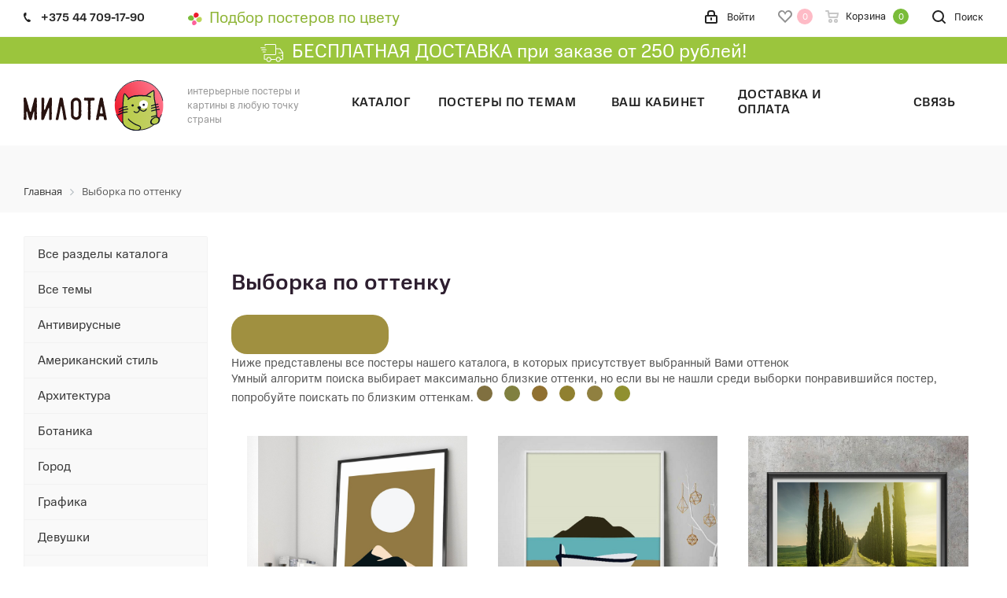

--- FILE ---
content_type: text/html; charset=UTF-8
request_url: https://milota.by/productsbycolor/?color=a09040
body_size: 30595
content:
<!DOCTYPE html>
<html xmlns="http://www.w3.org/1999/xhtml" xml:lang="ru" lang="ru" >
<head>
	<title>Постеры по цвету - Магазин постеров Милота</title>
	<meta name="viewport" content="initial-scale=1.0, width=device-width" />
	<meta name="HandheldFriendly" content="true" />
	<meta name="yes" content="yes" />
	<meta name="apple-mobile-web-app-status-bar-style" content="black" />
	<meta name="SKYPE_TOOLBAR" content="SKYPE_TOOLBAR_PARSER_COMPATIBLE" />
    <meta name="yandex-verification" content="d759908e3a084867" />
 <meta http-equiv="Content-Type" content="text/html; charset=UTF-8" />
<meta name="keywords" content="постеры купить, заказать картину, подарок для интерьера, заказать, купить" />
<meta name="description" content="Интернет-магазин интерьерных постеров и картин" />
<link href="/bitrix/js/main/core/css/core.css?15729465493963" rel="stylesheet" />

<script data-skip-moving="true">(function(w, d, n) {var cl = "bx-core";var ht = d.documentElement;var htc = ht ? ht.className : undefined;if (htc === undefined || htc.indexOf(cl) !== -1){return;}var ua = n.userAgent;if (/(iPad;)|(iPhone;)/i.test(ua)){cl += " bx-ios";}else if (/Android/i.test(ua)){cl += " bx-android";}cl += (/(ipad|iphone|android|mobile|touch)/i.test(ua) ? " bx-touch" : " bx-no-touch");cl += w.devicePixelRatio && w.devicePixelRatio >= 2? " bx-retina": " bx-no-retina";var ieVersion = -1;if (/AppleWebKit/.test(ua)){cl += " bx-chrome";}else if ((ieVersion = getIeVersion()) > 0){cl += " bx-ie bx-ie" + ieVersion;if (ieVersion > 7 && ieVersion < 10 && !isDoctype()){cl += " bx-quirks";}}else if (/Opera/.test(ua)){cl += " bx-opera";}else if (/Gecko/.test(ua)){cl += " bx-firefox";}if (/Macintosh/i.test(ua)){cl += " bx-mac";}ht.className = htc ? htc + " " + cl : cl;function isDoctype(){if (d.compatMode){return d.compatMode == "CSS1Compat";}return d.documentElement && d.documentElement.clientHeight;}function getIeVersion(){if (/Opera/i.test(ua) || /Webkit/i.test(ua) || /Firefox/i.test(ua) || /Chrome/i.test(ua)){return -1;}var rv = -1;if (!!(w.MSStream) && !(w.ActiveXObject) && ("ActiveXObject" in w)){rv = 11;}else if (!!d.documentMode && d.documentMode >= 10){rv = 10;}else if (!!d.documentMode && d.documentMode >= 9){rv = 9;}else if (d.attachEvent && !/Opera/.test(ua)){rv = 8;}if (rv == -1 || rv == 8){var re;if (n.appName == "Microsoft Internet Explorer"){re = new RegExp("MSIE ([0-9]+[\.0-9]*)");if (re.exec(ua) != null){rv = parseFloat(RegExp.$1);}}else if (n.appName == "Netscape"){rv = 11;re = new RegExp("Trident/.*rv:([0-9]+[\.0-9]*)");if (re.exec(ua) != null){rv = parseFloat(RegExp.$1);}}}return rv;}})(window, document, navigator);</script>


<link href="https://fonts.googleapis.com/css?family=Ubuntu:300italic,400italic,500italic,700italic,400,300,500,700subset=latin,cyrillic-ext"  rel="stylesheet" />
<link href="/bitrix/js/ui/fonts/opensans/ui.font.opensans.css?15729465672003"  rel="stylesheet" />
<link href="/bitrix/js/main/popup/dist/main.popup.bundle.css?160703041026445"  rel="stylesheet" />
<link href="/bitrix/css/skyweb24.popuppro/animation.css?160812522691416"  rel="stylesheet" />
<link href="/bitrix/js/main/core/css/core_popup.min.css?157294654915428"  rel="stylesheet" />
<link href="/bitrix/css/main/font-awesome.css?157294674128777"  rel="stylesheet" />
<link href="/local/templates/milota/vendor/css/bootstrap.css?1572947041114216"  data-template-style="true"  rel="stylesheet" />
<link href="/local/templates/milota/css/jquery.fancybox.css?15729470364353"  data-template-style="true"  rel="stylesheet" />
<link href="/local/templates/milota/css/styles.css?1611362020102418"  data-template-style="true"  rel="stylesheet" />
<link href="/local/templates/milota/css/animation/animation_ext.css?15729470364934"  data-template-style="true"  rel="stylesheet" />
<link href="/local/templates/milota/vendor/css/footable.standalone.min.css?157294704119590"  data-template-style="true"  rel="stylesheet" />
<link href="/local/templates/milota/css/h1-normal.css?15729470361836"  data-template-style="true"  rel="stylesheet" />
<link href="/local/templates/milota/ajax/ajax.css?1572947037326"  data-template-style="true"  rel="stylesheet" />
<link href="/local/templates/milota/css/custom_scss.min.css?16343042888978"  data-template-style="true"  rel="stylesheet" />
<link href="/local/templates/milota/vendor/css/slick.css?15795126881776"  data-template-style="true"  rel="stylesheet" />
<link href="/local/templates/milota/vendor/css/slick-theme.css?15795126883145"  data-template-style="true"  rel="stylesheet" />
<link href="/bitrix/components/bitrix/breadcrumb/templates/universal/style.css?1572946603758"  data-template-style="true"  rel="stylesheet" />
<link href="/local/templates/milota/styles.css?168732738212286"  data-template-style="true"  rel="stylesheet" />
<link href="/local/templates/milota/template_styles.css?1765372484596345"  data-template-style="true"  rel="stylesheet" />
<link href="/local/templates/milota/css/media.css?1633605779146190"  data-template-style="true"  rel="stylesheet" />
<link href="/local/templates/milota/vendor/fonts/font-awesome/css/font-awesome.min.css?157294704131000"  data-template-style="true"  rel="stylesheet" />
<link href="/local/templates/milota/css/print.css?157294703619036"  data-template-style="true"  rel="stylesheet" />
<link href="/local/templates/milota/themes/custom_s1/theme.css?174609085946603"  data-template-style="true"  rel="stylesheet" />
<link href="/local/templates/milota/bg_color/light/bgcolors.css?157294708462"  data-template-style="true"  rel="stylesheet" />
<link href="/local/templates/milota/css/width-2.css?16112418523453"  data-template-style="true"  rel="stylesheet" />
<link href="/local/templates/milota/css/font-7.css?16070306545317"  data-template-style="true"  rel="stylesheet" />
<link href="/local/templates/milota/css/custom.css?172951088826831"  data-template-style="true"  rel="stylesheet" />







<link rel="shortcut icon" href="/favicon.ico?1746093594" type="image/x-icon" />
<link rel="apple-touch-icon" sizes="180x180" href="/upload/CNext/593/593a93bbea6abd370048b63d8085e7cc.svg" />
<meta property="og:title" content="Постеры по цвету - Магазин постеров Милота" />
<meta property="og:type" content="website" />
<meta property="og:image" content="https://milota.by/upload/CNext/c31/c316bd76c596e0b83f102a06756b7592.svg" />
<link rel="image_src" href="https://milota.by/upload/CNext/c31/c316bd76c596e0b83f102a06756b7592.svg"  />
<meta property="og:url" content="https://milota.by/productsbycolor/?color=a09040" />
<meta property="og:description" content="Интернет-магазин интерьерных постеров и картин" />
<style>img[src*="captcha.php"] {cursor: pointer;}</style>
<!-- dev2fun module opengraph -->
<meta property="og:title" content="Постеры по цвету - Магазин постеров Милота"/>
<meta property="og:description" content="Интернет-магазин интерьерных постеров и картин"/>
<meta property="og:url" content="https://milota.by/productsbycolor/"/>
<meta property="og:type" content="website"/>
<meta property="og:site_name" content="Магазин постеров Милота"/>
<meta property="og:image" content="https://milota.by"/>
<!-- /dev2fun module opengraph -->



				
		<meta name="wot-verification" content="d3c197431e93da640a9d"/>
        

<!-- Google Tag Manager -->

<!-- End Google Tag Manager -->
<!-- Meta Pixel Code --> 
 
<noscript><img height="1" width="1" style="display:none" 
src="https://www.facebook.com/tr?id=449736966189318&ev=PageView&noscript=1" 
/></noscript> 
<!-- End Meta Pixel Code -->
</head>
<body class="site_s1 fill_bg_n  " id="main">
<!-- Google Tag Manager (noscript) -->
<noscript><iframe src="https://www.googletagmanager.com/ns.html?id=GTM-WMGHQHN"
height="0" width="0" style="display:none;visibility:hidden"></iframe></noscript>
<!-- End Google Tag Manager (noscript) -->
	<div id="panel"></div>
        

	
	<!--'start_frame_cache_WIklcT'-->





<!--'end_frame_cache_WIklcT'-->				<!--'start_frame_cache_basketitems-component-block'-->												<div id="ajax_basket"></div>
					<!--'end_frame_cache_basketitems-component-block'-->				
				<div class="wrapper1   basket_normal basket_fill_COLOR side_LEFT catalog_icons_N banner_auto  mheader-v1 header-v1 regions_N fill_N footer-v2 front-vindex2 mfixed_Y mfixed_view_scroll_top title-v3 with_phones ce_cmp">
		
		<div class="header_wrap visible-lg visible-md title-v3">
			<header id="header">
				<div class="top-block top-block-v1">
	<div class="maxwidth-theme">		
		<div class="wrapp_block">
			<div class="row">
									<div class="top-block-item col-md-2">
						<div class="phone-block">
															<div class="inline-block">
																				<!-- noindex -->
			<div class="phone">
				<i class="svg svg-phone"></i>
				<a rel="nofollow" href="tel:+375447091790">+375 44 709-17-90</a>
							</div>
			<!-- /noindex -->
															</div>
																				</div>
					</div>
								<div class="top-block-item pull-left hidden-sm">
					
		
							<div class="address twosmallfont inline-block">
					<a href="/postery-po-tsvetu/" style="font-size:20px"><img src="/include/colormap-icon.svg" style="width:19px;height:16px;margin-right: 9px;">Подбор постеров по цвету</a>				</div>
			
		
					</div>
				<div class="top-block-item pull-right show-fixed top-ctrl">
					<button class="top-btn inline-search-show twosmallfont">
						<i class="svg inline  svg-inline-search" aria-hidden="true" ><svg xmlns="http://www.w3.org/2000/svg" width="17" height="17" viewBox="0 0 17 17">
  <defs>
    <style>
      .sscls-1 {
        fill: #222;
        fill-rule: evenodd;
      }
    </style>
  </defs>
  <path class="sscls-1" d="M7.5,0A7.5,7.5,0,1,1,0,7.5,7.5,7.5,0,0,1,7.5,0Zm0,2A5.5,5.5,0,1,1,2,7.5,5.5,5.5,0,0,1,7.5,2Z"/>
  <path class="sscls-1" d="M13.417,12.035l3.3,3.3a0.978,0.978,0,1,1-1.382,1.382l-3.3-3.3A0.978,0.978,0,0,1,13.417,12.035Z"/>
</svg>
</i>						<span class="dark-color">Поиск</span>
					</button>
				</div>
				<div class="top-block-item pull-right show-fixed top-ctrl">
					<div class="basket_wrap twosmallfont">
													<!--'start_frame_cache_header-basket-with-compare-block1'-->																																<!-- noindex -->
											<a rel="nofollow" class="basket-link delay   " href="/basket/#delayed" title="Список отложенных товаров пуст">
							<span class="js-basket-block">
								<i class="svg inline  svg-inline-wish " aria-hidden="true" ><svg xmlns="http://www.w3.org/2000/svg" width="18" height="15.906" viewBox="0 0 18 15.906">
  <defs>
    <style>
      .whcls-1 {
        fill: #222;
        fill-rule: evenodd;
      }
    </style>
  </defs>
  <path class="whcls-1" d="M16.2,8.884L9.135,15.912h-0.3L1.263,8.468l0.01-.005a5.127,5.127,0,0,1-1.3-3.421A4.931,4.931,0,0,1,4.792.007,4.776,4.776,0,0,1,9.01,2.653,4.745,4.745,0,0,1,13.212,0,4.9,4.9,0,0,1,18,5,5.054,5.054,0,0,1,16.2,8.884Zm-1.277-1.6L9.1,13.208H8.855L2.744,7,2.762,6.98A2.989,2.989,0,1,1,7.383,3.2l0.008-.007L7.428,3.251a2.99,2.99,0,0,1,.216.36L9.036,5.934l1.274-2.239a2.992,2.992,0,0,1,.233-0.41h0A2.993,2.993,0,1,1,14.919,7.288Z"/>
</svg>
</i>								<span class="title dark_link">Отложенные</span>
								<span class="count">0</span>
							</span>
						</a>
																<a rel="nofollow" class="basket-link basket    " href="/basket/" title="Корзина пуста">
							<span class="js-basket-block">
								<i class="svg inline  svg-inline-basket " aria-hidden="true" ><svg xmlns="http://www.w3.org/2000/svg" width="17" height="16" viewBox="0 0 17 16">
  <defs>
    <style>
      .cls-1 {
        fill: #222;
        fill-rule: evenodd;
      }
    </style>
  </defs>
  <path data-name="Ellipse 2 copy" class="cls-1" d="M1500,66.344l-0.63.656h-10.62l-0.75-.781L1486.85,59H1485a1,1,0,1,1,0-2h2c0.26,0,.52.006,0.52,0.006a1.048,1.048,0,0,1,1.15.763L1489.16,60h11.34l0.5,0.5V62ZM1489.37,62l0.41,3h8.5l0.72-3h-9.63Zm1.13,6a2.5,2.5,0,1,1-2.5,2.5A2.5,2.5,0,0,1,1490.5,68Zm-0.5,3h1V70h-1v1Zm7.5-3a2.5,2.5,0,1,1-2.5,2.5A2.5,2.5,0,0,1,1497.5,68Zm-0.5,3h1V70h-1v1Z" transform="translate(-1484 -57)"/>
</svg>
</i>																<span class="title dark_link">Корзина</span>
																<span class="count">0</span>
							</span>
						</a>
										<!-- /noindex -->
							<!--'end_frame_cache_header-basket-with-compare-block1'-->								</div>
				</div>
				<div class="top-block-item pull-right show-fixed top-ctrl">
					<div class="personal_wrap">
						<div class="personal top login twosmallfont">
                                                            <a rel="nofollow" title="Мой кабинет" class="personal-link dark-color animate-load"  href="/auth/"><i class="svg inline  svg-inline-cabinet" aria-hidden="true" title="Мой кабинет"><svg xmlns="http://www.w3.org/2000/svg" width="16" height="17" viewBox="0 0 16 17">
                                            <defs>
                                                <style>
                                                    .loccls-1 {
                                                        fill: #222;
                                                        fill-rule: evenodd;
                                                    }
                                                </style>
                                            </defs>
                                            <path class="loccls-1" d="M14,17H2a2,2,0,0,1-2-2V8A2,2,0,0,1,2,6H3V4A4,4,0,0,1,7,0H9a4,4,0,0,1,4,4V6h1a2,2,0,0,1,2,2v7A2,2,0,0,1,14,17ZM11,4A2,2,0,0,0,9,2H7A2,2,0,0,0,5,4V6h6V4Zm3,4H2v7H14V8ZM8,9a1,1,0,0,1,1,1v2a1,1,0,0,1-2,0V10A1,1,0,0,1,8,9Z"></path>
                                        </svg>
                                    </i><span class="wrap"><span class="name">Войти</span></span></a>
                            						</div>
					</div>
				</div>
							</div>
		</div>
	</div>
</div>

<div class="free-delievery-head"><img src="/images/dostavka-w.svg"> БЕСПЛАТНАЯ ДОСТАВКА при заказе от 250 рублей!</div>

<div class="header-wrapper topmenu-LIGHT">
	<div class="wrapper_inner">
		<div class="logo_and_menu-row">
			<div class="logo-row row">
				<div class="logo-block col-md-2 col-sm-3">
					<div class="logo">
						<a href="/"><img src="/upload/CNext/c31/c316bd76c596e0b83f102a06756b7592.svg" alt="Магазин постеров Милота" title="Магазин постеров Милота" /></a>					</div>
				</div>
				<div class="col-md-2 hidden-sm hidden-xs">
					<div class="top-description">
						интерьерные постеры и картины в&nbsp;любую точку страны					</div>
				</div>
				<div class="col-md-8 menu-row">
					<div class="nav-main-collapse collapse in">
						<div class="menu-only">
							<nav class="mega-menu sliced">
									<div class="table-menu">
		<table>
			<tr>
									
										<td class="menu-item unvisible dropdown   ">
						<div class="wrap">
							<a class="dropdown-toggle" href="/catalog/">
								<div>
																		Каталог									<div class="line-wrapper"><span class="line"></span></div>
								</div>
							</a>
															<span class="tail"></span>
								<ul class="dropdown-menu">
																																							<li class="  ">
																						<a href="/catalog/nabory_posterov/" title="Наборы постеров"><span class="name">Наборы постеров</span></a>
																					</li>
																																							<li class="  ">
																						<a href="/catalog/skandinavskie_postery/" title="Скандинавские постеры"><span class="name">Скандинавские постеры</span></a>
																					</li>
																																							<li class="  ">
																						<a href="/catalog/motivatsionnye_postery/" title="Мотивационные постеры"><span class="name">Мотивационные постеры</span></a>
																					</li>
																																							<li class="  ">
																						<a href="/catalog/art_postery/" title="Арт-постеры"><span class="name">Арт-постеры</span></a>
																					</li>
																																							<li class="  ">
																						<a href="/catalog/postery_dlya_detey/" title="Постеры для детей"><span class="name">Постеры для детей</span></a>
																					</li>
																																							<li class="  ">
																						<a href="/catalog/fotopostery_tsvetnye/" title="Фотопостеры цветные"><span class="name">Фотопостеры цветные</span></a>
																					</li>
																																							<li class="  ">
																						<a href="/catalog/fotopostery_cherno_belye/" title="Фотопостеры черно-белые"><span class="name">Фотопостеры черно-белые</span></a>
																					</li>
																																							<li class="  ">
																						<a href="/catalog/khristianskie_postery/" title="Христианские постеры"><span class="name">Христианские постеры</span></a>
																					</li>
																																							<li class="  ">
																						<a href="/catalog/etc/" title="Сертификаты"><span class="name">Сертификаты</span></a>
																					</li>
																	</ul>
													</div>
					</td>
									
										<td class="menu-item unvisible    ">
						<div class="wrap">
							<a class="" href="/tags/">
								<div>
																		Постеры по темам									<div class="line-wrapper"><span class="line"></span></div>
								</div>
							</a>
													</div>
					</td>
									
										<td class="menu-item unvisible    ">
						<div class="wrap">
							<a class="" href="/personal/">
								<div>
																		Ваш кабинет									<div class="line-wrapper"><span class="line"></span></div>
								</div>
							</a>
													</div>
					</td>
									
										<td class="menu-item unvisible    ">
						<div class="wrap">
							<a class="" href="/payment-delivery/">
								<div>
																		Доставка и оплата									<div class="line-wrapper"><span class="line"></span></div>
								</div>
							</a>
													</div>
					</td>
									
										<td class="menu-item unvisible    ">
						<div class="wrap">
							<a class="" href="/contacts/">
								<div>
																		Связь									<div class="line-wrapper"><span class="line"></span></div>
								</div>
							</a>
													</div>
					</td>
				
				<td class="menu-item dropdown js-dropdown nosave unvisible">
					<div class="wrap">
						<a class="dropdown-toggle more-items" href="#">
							<span>Ещё</span>
						</a>
						<span class="tail"></span>
						<ul class="dropdown-menu"></ul>
					</div>
				</td>

			</tr>
		</table>
	</div>
							</nav>
						</div>
					</div>
				</div>
			</div>		</div>
	</div>
	<div class="line-row visible-xs"></div>
</div>			</header>
		</div>
		
					<div id="headerfixed">
				<div class="wrapper_inner">
	<div class="logo-row v1 row margin0">
		<div class="pull-left">
			<div class="inner-table-block sep-left nopadding logo-block">
				<div class="logo">
					<a href="/"><img src="/upload/CNext/c31/c316bd76c596e0b83f102a06756b7592.svg" alt="Магазин постеров Милота" title="Магазин постеров Милота" /></a>				</div>
			</div>
		</div>
		<div class="pull-left">
			<div class="inner-table-block menu-block rows sep-left">
				<div class="title"><i class="svg svg-burger"></i>Меню&nbsp;&nbsp;<i class="fa fa-angle-down"></i></div>
				<div class="navs table-menu js-nav">
						<ul class="nav nav-pills responsive-menu visible-xs" id="mainMenuF">
								<li class="dropdown ">
				<a class="dropdown-toggle" href="/catalog/" title="Каталог">
					Каталог											<i class="fa fa-angle-right"></i>
									</a>
									<ul class="dropdown-menu fixed_menu_ext">
																				<li class=" ">
								<a href="/catalog/nabory_posterov/" title="Наборы постеров">
									Наборы постеров																	</a>
															</li>
																				<li class=" ">
								<a href="/catalog/skandinavskie_postery/" title="Скандинавские постеры">
									Скандинавские постеры																	</a>
															</li>
																				<li class=" ">
								<a href="/catalog/motivatsionnye_postery/" title="Мотивационные постеры">
									Мотивационные постеры																	</a>
															</li>
																				<li class=" ">
								<a href="/catalog/art_postery/" title="Арт-постеры">
									Арт-постеры																	</a>
															</li>
																				<li class=" ">
								<a href="/catalog/postery_dlya_detey/" title="Постеры для детей">
									Постеры для детей																	</a>
															</li>
																				<li class=" ">
								<a href="/catalog/fotopostery_tsvetnye/" title="Фотопостеры цветные">
									Фотопостеры цветные																	</a>
															</li>
																				<li class=" ">
								<a href="/catalog/fotopostery_cherno_belye/" title="Фотопостеры черно-белые">
									Фотопостеры черно-белые																	</a>
															</li>
																				<li class=" ">
								<a href="/catalog/khristianskie_postery/" title="Христианские постеры">
									Христианские постеры																	</a>
															</li>
																				<li class=" ">
								<a href="/catalog/etc/" title="Сертификаты">
									Сертификаты																	</a>
															</li>
											</ul>
							</li>
								<li class=" ">
				<a class="" href="/tags/" title="Постеры по темам">
					Постеры по темам									</a>
							</li>
								<li class=" ">
				<a class="" href="/personal/" title="Ваш кабинет">
					Ваш кабинет									</a>
							</li>
								<li class=" ">
				<a class="" href="/payment-delivery/" title="Доставка и оплата">
					Доставка и оплата									</a>
							</li>
								<li class=" ">
				<a class="" href="/contacts/" title="Связь">
					Связь									</a>
							</li>
			</ul>
				</div>
			</div>
		</div>
		<div class="pull-left col-md-3 nopadding hidden-sm hidden-xs search animation-width">
			<div class="inner-table-block">
												<div class="search-wrapper">
				<div id="title-search_fixedtf">
					<form action="/search" class="search">
						<div class="search-input-div">
							<input class="search-input" id="title-search-input_fixedtf" type="text" name="q" value="" placeholder="Поиск" size="20" maxlength="50" autocomplete="off" />
						</div>
						<div class="search-button-div">
							<button class="btn btn-search" type="submit" name="s" value="Найти"><i class="svg svg-search svg-black"></i></button>
							<span class="close-block inline-search-hide"><span class="svg svg-close close-icons"></span></span>
						</div>
					</form>
				</div>
			</div>
				</div>
		</div>
		<div class="pull-right">
										<!--'start_frame_cache_header-basket-with-compare-block2'-->																																<!-- noindex -->
											<a rel="nofollow" class="basket-link delay top-btn inner-table-block big " href="/basket/#delayed" title="Список отложенных товаров пуст">
							<span class="js-basket-block">
								<i class="svg inline  svg-inline-wish big" aria-hidden="true" ><svg xmlns="http://www.w3.org/2000/svg" width="22.969" height="21" viewBox="0 0 22.969 21">
  <defs>
    <style>
      .whcls-1 {
        fill: #222;
        fill-rule: evenodd;
      }
    </style>
  </defs>
  <path class="whcls-1" d="M21.028,10.68L11.721,20H11.339L2.081,10.79A6.19,6.19,0,0,1,6.178,0a6.118,6.118,0,0,1,5.383,3.259A6.081,6.081,0,0,1,23.032,6.147,6.142,6.142,0,0,1,21.028,10.68ZM19.861,9.172h0l-8.176,8.163H11.369L3.278,9.29l0.01-.009A4.276,4.276,0,0,1,6.277,1.986,4.2,4.2,0,0,1,9.632,3.676l0.012-.01,0.064,0.1c0.077,0.107.142,0.22,0.208,0.334l1.692,2.716,1.479-2.462a4.23,4.23,0,0,1,.39-0.65l0.036-.06L13.52,3.653a4.173,4.173,0,0,1,3.326-1.672A4.243,4.243,0,0,1,19.861,9.172ZM22,20h1v1H22V20Zm0,0h1v1H22V20Z" transform="translate(-0.031)"/>
</svg>
</i>								<span class="title dark_link">Отложенные</span>
								<span class="count">0</span>
							</span>
						</a>
																<a rel="nofollow" class="basket-link basket  top-btn inner-table-block big " href="/basket/" title="Корзина пуста">
							<span class="js-basket-block">
								<i class="svg inline  svg-inline-basket big" aria-hidden="true" ><svg xmlns="http://www.w3.org/2000/svg" width="22" height="21" viewBox="0 0 22 21">
  <defs>
    <style>
      .ba_bb_cls-1 {
        fill: #222;
        fill-rule: evenodd;
      }
    </style>
  </defs>
  <path data-name="Ellipse 2 copy 6" class="ba_bb_cls-1" d="M1507,122l-0.99,1.009L1492,123l-1-1-1-9h-3a0.88,0.88,0,0,1-1-1,1.059,1.059,0,0,1,1.22-1h2.45c0.31,0,.63.006,0.63,0.006a1.272,1.272,0,0,1,1.4.917l0.41,3.077H1507l1,1v1ZM1492.24,117l0.43,3.995h12.69l0.82-4Zm2.27,7.989a3.5,3.5,0,1,1-3.5,3.5A3.495,3.495,0,0,1,1494.51,124.993Zm8.99,0a3.5,3.5,0,1,1-3.49,3.5A3.5,3.5,0,0,1,1503.5,124.993Zm-9,2.006a1.5,1.5,0,1,1-1.5,1.5A1.5,1.5,0,0,1,1494.5,127Zm9,0a1.5,1.5,0,1,1-1.5,1.5A1.5,1.5,0,0,1,1503.5,127Z" transform="translate(-1486 -111)"/>
</svg>
</i>																<span class="title dark_link">Корзина</span>
																<span class="count">0</span>
							</span>
						</a>
										<!-- /noindex -->
							<!--'end_frame_cache_header-basket-with-compare-block2'-->					</div>
		<div class="pull-right">
			<div class="inner-table-block small-block">
				<div class="wrap_icon wrap_cabinet">
					
		<!--'start_frame_cache_header-auth-block1'-->			<!-- noindex --><a rel="nofollow" title="Мой кабинет" class="personal-link dark-color animate-load" data-event="jqm" data-param-type="auth" data-param-backurl="/productsbycolor/?color=a09040" data-name="auth" href="/personal/"><i class="svg inline big svg-inline-cabinet" aria-hidden="true" title="Мой кабинет"><svg xmlns="http://www.w3.org/2000/svg" width="21" height="21" viewBox="0 0 21 21">
  <defs>
    <style>
      .loccls-1 {
        fill: #222;
        fill-rule: evenodd;
      }
    </style>
  </defs>
  <path data-name="Rounded Rectangle 110" class="loccls-1" d="M1433,132h-15a3,3,0,0,1-3-3v-7a3,3,0,0,1,3-3h1v-2a6,6,0,0,1,6-6h1a6,6,0,0,1,6,6v2h1a3,3,0,0,1,3,3v7A3,3,0,0,1,1433,132Zm-3-15a4,4,0,0,0-4-4h-1a4,4,0,0,0-4,4v2h9v-2Zm4,5a1,1,0,0,0-1-1h-15a1,1,0,0,0-1,1v7a1,1,0,0,0,1,1h15a1,1,0,0,0,1-1v-7Zm-8,3.9v1.6a0.5,0.5,0,1,1-1,0v-1.6A1.5,1.5,0,1,1,1426,125.9Z" transform="translate(-1415 -111)"/>
</svg>
</i></a><!-- /noindex -->		<!--'end_frame_cache_header-auth-block1'-->
					</div>
			</div>
		</div>
							<div class="pull-right logo_and_menu-row">
				<div class="inner-table-block phones">
																<!-- noindex -->
			<div class="phone">
				<i class="svg svg-phone"></i>
				<a rel="nofollow" href="tel:+375447091790">+375 44 709-17-90</a>
							</div>
			<!-- /noindex -->
											</div>
			</div>
			</div>
</div>			</div>
		    <div class="free-delievery-head mobile"><img src="/images/dostavka-w.svg"> <div class="text">БЕСПЛАТНАЯ ДОСТАВКА <br>при заказе от 250 рублей!</div></div>
		<div id="mobileheader" class="visible-xs visible-sm">
			<div class="mobileheader-v1">
	<div class="burger pull-left">
		<i class="svg inline  svg-inline-burger dark" aria-hidden="true" ><svg xmlns="http://www.w3.org/2000/svg" width="18" height="16" viewBox="0 0 18 16">
  <defs>
    <style>
      .bu_bw_cls-1 {
        fill: #fff;
        fill-rule: evenodd;
      }
      .mobileheader-v1 .bu_bw_cls-1 {
        fill: #222;
        fill-rule: evenodd;
      }
    </style>
  </defs>
  <path data-name="Rounded Rectangle 81 copy 2" class="bu_bw_cls-1" d="M330,114h16a1,1,0,0,1,1,1h0a1,1,0,0,1-1,1H330a1,1,0,0,1-1-1h0A1,1,0,0,1,330,114Zm0,7h16a1,1,0,0,1,1,1h0a1,1,0,0,1-1,1H330a1,1,0,0,1-1-1h0A1,1,0,0,1,330,121Zm0,7h16a1,1,0,0,1,1,1h0a1,1,0,0,1-1,1H330a1,1,0,0,1-1-1h0A1,1,0,0,1,330,128Z" transform="translate(-329 -114)"/>
</svg>
</i>		<i class="svg inline  svg-inline-close dark" aria-hidden="true" ><svg xmlns="http://www.w3.org/2000/svg" width="16" height="16" viewBox="0 0 16 16">
  <defs>
    <style>
      .cccls-1 {
        fill: #222;
        fill-rule: evenodd;
      }
    </style>
  </defs>
  <path data-name="Rounded Rectangle 114 copy 3" class="cccls-1" d="M334.411,138l6.3,6.3a1,1,0,0,1,0,1.414,0.992,0.992,0,0,1-1.408,0l-6.3-6.306-6.3,6.306a1,1,0,0,1-1.409-1.414l6.3-6.3-6.293-6.3a1,1,0,0,1,1.409-1.414l6.3,6.3,6.3-6.3A1,1,0,0,1,340.7,131.7Z" transform="translate(-325 -130)"/>
</svg>
</i>	</div>
	<div class="logo-block pull-left">
		<div class="logo">
			<a href="/"><img src="/upload/CNext/c31/c316bd76c596e0b83f102a06756b7592.svg" alt="Магазин постеров Милота" title="Магазин постеров Милота" /></a>		</div>
	</div>
    <div class="colormap-icon pull-left">
        <a href="/postery-po-tsvetu/">
            <img src="/include/colormap-icon.svg">
        </a>
    </div>
	<div class="right-icons pull-right">
		<div class="pull-right">
			<div class="wrap_icon">
				<button class="top-btn inline-search-show twosmallfont">
					<i class="svg inline  svg-inline-search big" aria-hidden="true" ><svg xmlns="http://www.w3.org/2000/svg" width="21" height="21" viewBox="0 0 21 21">
  <defs>
    <style>
      .sscls-1 {
        fill: #222;
        fill-rule: evenodd;
      }
    </style>
  </defs>
  <path data-name="Rounded Rectangle 106" class="sscls-1" d="M1590.71,131.709a1,1,0,0,1-1.42,0l-4.68-4.677a9.069,9.069,0,1,1,1.42-1.427l4.68,4.678A1,1,0,0,1,1590.71,131.709ZM1579,113a7,7,0,1,0,7,7A7,7,0,0,0,1579,113Z" transform="translate(-1570 -111)"/>
</svg>
</i>				</button>
			</div>
		</div>
		<div class="pull-right">
			<div class="wrap_icon wrap_basket">
											<!--'start_frame_cache_header-basket-with-compare-block3'-->																																<!-- noindex -->
											<a rel="nofollow" class="basket-link delay  big " href="/basket/#delayed" title="Список отложенных товаров пуст">
							<span class="js-basket-block">
								<i class="svg inline  svg-inline-wish big" aria-hidden="true" ><svg xmlns="http://www.w3.org/2000/svg" width="22.969" height="21" viewBox="0 0 22.969 21">
  <defs>
    <style>
      .whcls-1 {
        fill: #222;
        fill-rule: evenodd;
      }
    </style>
  </defs>
  <path class="whcls-1" d="M21.028,10.68L11.721,20H11.339L2.081,10.79A6.19,6.19,0,0,1,6.178,0a6.118,6.118,0,0,1,5.383,3.259A6.081,6.081,0,0,1,23.032,6.147,6.142,6.142,0,0,1,21.028,10.68ZM19.861,9.172h0l-8.176,8.163H11.369L3.278,9.29l0.01-.009A4.276,4.276,0,0,1,6.277,1.986,4.2,4.2,0,0,1,9.632,3.676l0.012-.01,0.064,0.1c0.077,0.107.142,0.22,0.208,0.334l1.692,2.716,1.479-2.462a4.23,4.23,0,0,1,.39-0.65l0.036-.06L13.52,3.653a4.173,4.173,0,0,1,3.326-1.672A4.243,4.243,0,0,1,19.861,9.172ZM22,20h1v1H22V20Zm0,0h1v1H22V20Z" transform="translate(-0.031)"/>
</svg>
</i>								<span class="title dark_link">Отложенные</span>
								<span class="count">0</span>
							</span>
						</a>
																<a rel="nofollow" class="basket-link basket   big " href="/basket/" title="Корзина пуста">
							<span class="js-basket-block">
								<i class="svg inline  svg-inline-basket big" aria-hidden="true" ><svg xmlns="http://www.w3.org/2000/svg" width="22" height="21" viewBox="0 0 22 21">
  <defs>
    <style>
      .ba_bb_cls-1 {
        fill: #222;
        fill-rule: evenodd;
      }
    </style>
  </defs>
  <path data-name="Ellipse 2 copy 6" class="ba_bb_cls-1" d="M1507,122l-0.99,1.009L1492,123l-1-1-1-9h-3a0.88,0.88,0,0,1-1-1,1.059,1.059,0,0,1,1.22-1h2.45c0.31,0,.63.006,0.63,0.006a1.272,1.272,0,0,1,1.4.917l0.41,3.077H1507l1,1v1ZM1492.24,117l0.43,3.995h12.69l0.82-4Zm2.27,7.989a3.5,3.5,0,1,1-3.5,3.5A3.495,3.495,0,0,1,1494.51,124.993Zm8.99,0a3.5,3.5,0,1,1-3.49,3.5A3.5,3.5,0,0,1,1503.5,124.993Zm-9,2.006a1.5,1.5,0,1,1-1.5,1.5A1.5,1.5,0,0,1,1494.5,127Zm9,0a1.5,1.5,0,1,1-1.5,1.5A1.5,1.5,0,0,1,1503.5,127Z" transform="translate(-1486 -111)"/>
</svg>
</i>																<span class="title dark_link">Корзина</span>
																<span class="count">0</span>
							</span>
						</a>
										<!-- /noindex -->
							<!--'end_frame_cache_header-basket-with-compare-block3'-->						</div>
		</div>
		<div class="pull-right">
			<div class="wrap_icon wrap_cabinet">
				
		<!--'start_frame_cache_header-auth-block2'-->			<!-- noindex --><a rel="nofollow" title="Мой кабинет" class="personal-link dark-color animate-load" data-event="jqm" data-param-type="auth" data-param-backurl="/productsbycolor/?color=a09040" data-name="auth" href="/personal/"><i class="svg inline big svg-inline-cabinet" aria-hidden="true" title="Мой кабинет"><svg xmlns="http://www.w3.org/2000/svg" width="21" height="21" viewBox="0 0 21 21">
  <defs>
    <style>
      .loccls-1 {
        fill: #222;
        fill-rule: evenodd;
      }
    </style>
  </defs>
  <path data-name="Rounded Rectangle 110" class="loccls-1" d="M1433,132h-15a3,3,0,0,1-3-3v-7a3,3,0,0,1,3-3h1v-2a6,6,0,0,1,6-6h1a6,6,0,0,1,6,6v2h1a3,3,0,0,1,3,3v7A3,3,0,0,1,1433,132Zm-3-15a4,4,0,0,0-4-4h-1a4,4,0,0,0-4,4v2h9v-2Zm4,5a1,1,0,0,0-1-1h-15a1,1,0,0,0-1,1v7a1,1,0,0,0,1,1h15a1,1,0,0,0,1-1v-7Zm-8,3.9v1.6a0.5,0.5,0,1,1-1,0v-1.6A1.5,1.5,0,1,1,1426,125.9Z" transform="translate(-1415 -111)"/>
</svg>
</i></a><!-- /noindex -->		<!--'end_frame_cache_header-auth-block2'-->
				</div>
		</div>
		<div class="pull-right">
			<div class="wrap_icon wrap_phones">
			    					<!-- noindex -->
			<i class="svg inline big svg-inline-phone" aria-hidden="true" ><svg width="21" height="21" viewBox="0 0 21 21" fill="none" xmlns="http://www.w3.org/2000/svg">
<path fill-rule="evenodd" clip-rule="evenodd" d="M18.9562 15.97L18.9893 16.3282C19.0225 16.688 18.9784 17.0504 18.8603 17.3911C18.6223 18.086 18.2725 18.7374 17.8248 19.3198L17.7228 19.4524L17.6003 19.5662C16.8841 20.2314 15.9875 20.6686 15.0247 20.8243C14.0374 21.0619 13.0068 21.0586 12.0201 20.814L11.9327 20.7924L11.8476 20.763C10.712 20.3703 9.65189 19.7871 8.71296 19.0385C8.03805 18.582 7.41051 18.0593 6.83973 17.4779L6.81497 17.4527L6.79112 17.4267C4.93379 15.3963 3.51439 13.0063 2.62127 10.4052L2.6087 10.3686L2.59756 10.3315C2.36555 9.5598 2.21268 8.76667 2.14121 7.9643C1.94289 6.79241 1.95348 5.59444 2.17289 4.42568L2.19092 4.32964L2.21822 4.23581C2.50215 3.26018 3.0258 2.37193 3.7404 1.65124C4.37452 0.908181 5.21642 0.370416 6.15867 0.107283L6.31009 0.0649959L6.46626 0.0468886C7.19658 -0.0377903 7.93564 -0.00763772 8.65659 0.136237C9.00082 0.203673 9.32799 0.34095 9.61768 0.540011L9.90227 0.735566L10.1048 1.01522C10.4774 1.52971 10.7173 2.12711 10.8045 2.75455C10.8555 2.95106 10.9033 3.13929 10.9499 3.32228C11.0504 3.71718 11.1446 4.08764 11.2499 4.46408C11.5034 5.03517 11.6255 5.65688 11.6059 6.28327L11.5984 6.52137L11.5353 6.75107C11.3812 7.31112 11.0546 7.68722 10.8349 7.8966C10.6059 8.11479 10.3642 8.2737 10.18 8.38262C9.89673 8.55014 9.57964 8.69619 9.32537 8.8079C9.74253 10.2012 10.5059 11.4681 11.5455 12.4901C11.7801 12.3252 12.0949 12.1097 12.412 11.941C12.6018 11.8401 12.8614 11.7177 13.1641 11.6357C13.4565 11.5565 13.9301 11.4761 14.4706 11.6169L14.6882 11.6736L14.8878 11.7772C15.4419 12.0649 15.9251 12.4708 16.3035 12.9654C16.5807 13.236 16.856 13.4937 17.1476 13.7666C17.2974 13.9068 17.4515 14.0511 17.6124 14.2032C18.118 14.5805 18.5261 15.0751 18.8003 15.6458L18.9562 15.97ZM16.3372 15.7502C16.6216 15.9408 16.8496 16.2039 16.9977 16.5121C17.0048 16.5888 16.9952 16.6661 16.9697 16.7388C16.8021 17.2295 16.5553 17.6895 16.2391 18.1009C15.795 18.5134 15.234 18.7788 14.6329 18.8608C13.9345 19.0423 13.2016 19.0464 12.5012 18.8728C11.5558 18.5459 10.675 18.0561 9.8991 17.4258C9.30961 17.0338 8.76259 16.5817 8.26682 16.0767C6.59456 14.2487 5.31682 12.0971 4.51287 9.75567C4.31227 9.08842 4.18279 8.40192 4.12658 7.70756C3.95389 6.74387 3.95792 5.75691 4.13855 4.79468C4.33628 4.11526 4.70731 3.49868 5.21539 3.00521C5.59617 2.53588 6.11383 2.19633 6.69661 2.03358C7.22119 1.97276 7.75206 1.99466 8.26981 2.09849C8.34699 2.11328 8.42029 2.14388 8.48501 2.18836C8.68416 2.46334 8.80487 2.78705 8.83429 3.12504C8.89113 3.34235 8.94665 3.56048 9.00218 3.77864C9.12067 4.24418 9.2392 4.70987 9.37072 5.16815C9.5371 5.49352 9.61831 5.85557 9.60687 6.22066C9.51714 6.54689 8.89276 6.81665 8.28746 7.07816C7.71809 7.32415 7.16561 7.56284 7.0909 7.83438C7.07157 8.17578 7.12971 8.51712 7.26102 8.83297C7.76313 10.9079 8.87896 12.7843 10.4636 14.2184C10.6814 14.4902 10.9569 14.7105 11.2702 14.8634C11.5497 14.9366 12.0388 14.5907 12.5428 14.2342C13.0783 13.8555 13.6307 13.4648 13.9663 13.5523C14.295 13.7229 14.5762 13.9719 14.785 14.2773C15.1184 14.6066 15.4631 14.9294 15.808 15.2523C15.9849 15.418 16.1618 15.5836 16.3372 15.7502Z" fill="#222222"/>
</svg>
</i>			<div id="mobilePhone" class="dropdown-mobile-phone">
				<div class="wrap">
					<div class="more_phone title"><span class="no-decript dark-color ">Телефоны <i class="svg inline  svg-inline-close dark dark-i" aria-hidden="true" ><svg xmlns="http://www.w3.org/2000/svg" width="16" height="16" viewBox="0 0 16 16">
  <defs>
    <style>
      .cccls-1 {
        fill: #222;
        fill-rule: evenodd;
      }
    </style>
  </defs>
  <path data-name="Rounded Rectangle 114 copy 3" class="cccls-1" d="M334.411,138l6.3,6.3a1,1,0,0,1,0,1.414,0.992,0.992,0,0,1-1.408,0l-6.3-6.306-6.3,6.306a1,1,0,0,1-1.409-1.414l6.3-6.3-6.293-6.3a1,1,0,0,1,1.409-1.414l6.3,6.3,6.3-6.3A1,1,0,0,1,340.7,131.7Z" transform="translate(-325 -130)"/>
</svg>
</i></span></div>
																	<div class="more_phone">
						    <a class="dark-color no-decript" rel="nofollow" href="tel:+375447091790">+375 44 709-17-90</a>
						</div>
														</div>
			</div>
			<!-- /noindex -->
							    
			</div>
		</div>
	</div>
</div>			<div id="mobilemenu" class="leftside ">
				<div class="mobilemenu-v1 scroller">
	<div class="wrap">
			<div class="menu top">
		<ul class="top">
																	<li>
			<a class=" dark-color parent" href="/catalog/" title="Каталог">
				<span>Каталог</span>
									<span class="arrow"><i class="svg svg_triangle_right"></i></span>
							</a>
							<ul class="dropdown">
					<li class="menu_back"><a href="" class="dark-color" rel="nofollow"><i class="svg svg-arrow-right"></i>Назад</a></li>
					<li class="menu_title"><a href="/catalog/">Каталог</a></li>
																							<li>
							<a class="dark-color" href="/catalog/nabory_posterov/" title="Наборы постеров">
								<span>Наборы постеров</span>
															</a>
													</li>
																							<li>
							<a class="dark-color" href="/catalog/skandinavskie_postery/" title="Скандинавские постеры">
								<span>Скандинавские постеры</span>
															</a>
													</li>
																							<li>
							<a class="dark-color" href="/catalog/motivatsionnye_postery/" title="Мотивационные постеры">
								<span>Мотивационные постеры</span>
															</a>
													</li>
																							<li>
							<a class="dark-color" href="/catalog/art_postery/" title="Арт-постеры">
								<span>Арт-постеры</span>
															</a>
													</li>
																							<li>
							<a class="dark-color" href="/catalog/postery_dlya_detey/" title="Постеры для детей">
								<span>Постеры для детей</span>
															</a>
													</li>
																							<li>
							<a class="dark-color" href="/catalog/fotopostery_tsvetnye/" title="Фотопостеры цветные">
								<span>Фотопостеры цветные</span>
															</a>
													</li>
																							<li>
							<a class="dark-color" href="/catalog/fotopostery_cherno_belye/" title="Фотопостеры черно-белые">
								<span>Фотопостеры черно-белые</span>
															</a>
													</li>
																							<li>
							<a class="dark-color" href="/catalog/khristianskie_postery/" title="Христианские постеры">
								<span>Христианские постеры</span>
															</a>
													</li>
																							<li>
							<a class="dark-color" href="/catalog/etc/" title="Сертификаты">
								<span>Сертификаты</span>
															</a>
													</li>
									</ul>
					</li>
    																	<li>
			<a class=" dark-color" href="/tags/" title="Постеры по темам">
				<span>Постеры по темам</span>
							</a>
					</li>
    																	<li>
			<a class=" dark-color" href="/personal/" title="Ваш кабинет">
				<span>Ваш кабинет</span>
							</a>
					</li>
    																	<li>
			<a class=" dark-color" href="/payment-delivery/" title="Доставка и оплата">
				<span>Доставка и оплата</span>
							</a>
					</li>
    																	<li>
			<a class=" dark-color" href="/contacts/" title="Связь">
				<span>Связь</span>
							</a>
					</li>
    					</ul>
	</div>
				<!--'start_frame_cache_mobile-auth-block1'-->		<!-- noindex -->
<div class="menu middle">
	<ul>
		<li>
						<a rel="nofollow" class="dark-color" href="/personal/">
				<i class="svg inline  svg-inline-cabinet" aria-hidden="true" ><svg xmlns="http://www.w3.org/2000/svg" width="16" height="17" viewBox="0 0 16 17">
  <defs>
    <style>
      .loccls-1 {
        fill: #222;
        fill-rule: evenodd;
      }
    </style>
  </defs>
  <path class="loccls-1" d="M14,17H2a2,2,0,0,1-2-2V8A2,2,0,0,1,2,6H3V4A4,4,0,0,1,7,0H9a4,4,0,0,1,4,4V6h1a2,2,0,0,1,2,2v7A2,2,0,0,1,14,17ZM11,4A2,2,0,0,0,9,2H7A2,2,0,0,0,5,4V6h6V4Zm3,4H2v7H14V8ZM8,9a1,1,0,0,1,1,1v2a1,1,0,0,1-2,0V10A1,1,0,0,1,8,9Z"/>
</svg>
</i>				<span>Личный кабинет</span>
							</a>
					</li>
	</ul>
</div>
<!-- /noindex -->		<!--'end_frame_cache_mobile-auth-block1'-->			
				<!--'start_frame_cache_mobile-basket-with-compare-block1'-->		<!-- noindex -->
					<div class="menu middle">
				<ul>
					<li class="counters">
						<a rel="nofollow" class="dark-color basket-link basket ready " href="/basket/">
							<i class="svg svg-basket"></i>
							<span>Корзина<span class="count empted">0</span></span>
						</a>
					</li>
					<li class="counters">
						<a rel="nofollow" class="dark-color basket-link delay ready " href="/basket/#delayed">
							<i class="svg svg-wish"></i>
							<span>Отложенные<span class="count empted">0</span></span>
						</a>
					</li>
				</ul>
			</div>
							<div class="menu middle">
				<ul>
					<li class="counters">
						<a rel="nofollow" class="dark-color basket-link compare ready " href="/catalog/compare.php">
							<i class="svg svg-compare"></i>
							<span>Сравнение товаров<span class="count empted">0</span></span>
						</a>
					</li>
				</ul>
			</div>
				<!-- /noindex -->
		<!--'end_frame_cache_mobile-basket-with-compare-block1'-->						
			
			<!-- noindex -->
			<div class="menu middle mobile-menu-contacts">
				<ul>
					<li>
						<a rel="nofollow" href="tel:+375447091790" class="dark-color no-decript ">
							<i class="svg svg-phone"></i>
							<span>+375 44 709-17-90</span>
													</a>
											</li>
				</ul>
			</div>
			<!-- /noindex -->

			
				<div class="contacts">
			<div class="title">Контактная информация</div>

			
							<div class="address">
					<i class="svg inline  svg-inline-address" aria-hidden="true" ><svg xmlns="http://www.w3.org/2000/svg" width="13" height="16" viewBox="0 0 13 16">
  <defs>
    <style>
      .acls-1 {
        fill-rule: evenodd;
      }
    </style>
  </defs>
  <path data-name="Ellipse 74 copy" class="acls-1" d="M763.9,42.916h0.03L759,49h-1l-4.933-6.084h0.03a6.262,6.262,0,0,1-1.1-3.541,6.5,6.5,0,0,1,13,0A6.262,6.262,0,0,1,763.9,42.916ZM758.5,35a4.5,4.5,0,0,0-3.741,7h-0.012l3.542,4.447h0.422L762.289,42H762.24A4.5,4.5,0,0,0,758.5,35Zm0,6a1.5,1.5,0,1,1,1.5-1.5A1.5,1.5,0,0,1,758.5,41Z" transform="translate(-752 -33)"/>
</svg>
</i>					<a href="/postery-po-tsvetu/" style="font-size:20px"><img src="/include/colormap-icon.svg" style="width:19px;height:16px;margin-right: 9px;">Подбор постеров по цвету</a>				</div>
										<div class="email">
					<i class="svg inline  svg-inline-email" aria-hidden="true" ><svg xmlns="http://www.w3.org/2000/svg" width="16" height="13" viewBox="0 0 16 13">
  <defs>
    <style>
      .ecls-1 {
        fill: #222;
        fill-rule: evenodd;
      }
    </style>
  </defs>
  <path class="ecls-1" d="M14,13H2a2,2,0,0,1-2-2V2A2,2,0,0,1,2,0H14a2,2,0,0,1,2,2v9A2,2,0,0,1,14,13ZM3.534,2L8.015,6.482,12.5,2H3.534ZM14,3.5L8.827,8.671a1.047,1.047,0,0,1-.812.3,1.047,1.047,0,0,1-.811-0.3L2,3.467V11H14V3.5Z"/>
</svg>
</i>					<a href="mailto:sale@milota.by">sale@milota.by</a><br>				</div>
			
			
		</div>
			<div class="social-icons">
	<!-- noindex -->
	<ul>
							<li class="vk">
				<a href="https://vk.com/milotaby" class="dark-color" target="_blank" rel="nofollow" title="Вконтакте">
					<i class="svg inline  svg-inline-vk" aria-hidden="true" ><svg xmlns="http://www.w3.org/2000/svg" width="20" height="20" viewBox="0 0 20 20">
  <defs>
    <style>
      .cls-1 {
        fill: #222;
        fill-rule: evenodd;
      }
    </style>
  </defs>
  <path class="cls-1" d="M10.994,6.771v3.257a0.521,0.521,0,0,0,.426.351c0.3,0,.978-1.8,1.279-2.406a1.931,1.931,0,0,1,.738-0.826A0.61,0.61,0,0,1,13.8,6.992h2.878a0.464,0.464,0,0,1,.3.727,29.378,29.378,0,0,1-2.255,2.736,1.315,1.315,0,0,0-.238.55,1.2,1.2,0,0,0,.313.627c0.2,0.226,1.816,2,1.966,2.155a1.194,1.194,0,0,1,.276.576,0.765,0.765,0,0,1-.8.614c-0.627,0-2.167,0-2.342,0a2.788,2.788,0,0,1-.952-0.565c-0.226-.2-1.153-1.152-1.278-1.277a2.457,2.457,0,0,0,.024-0.363,0.826,0.826,0,0,0-.7.8,4.083,4.083,0,0,1-.238,1.139,1.024,1.024,0,0,1-.737.275A5,5,0,0,1,7.1,14.262,14.339,14.339,0,0,1,2.9,9.251C2.127,7.708,1.953,7.468,2,7.293s0.05-.3.226-0.3,2.39,0,2.606,0a0.851,0.851,0,0,1,.351.326c0.075,0.1.647,1.056,0.822,1.356S7.046,10.38,7.513,10.38a0.6,0.6,0,0,0,.474-0.7c0-.4,0-1.979,0-2.18a1.94,1.94,0,0,0-.978-1A1.261,1.261,0,0,1,7.937,6c0.6-.025,2.1-0.025,2.43.024A0.779,0.779,0,0,1,10.994,6.771Z"/>
</svg>
</i>					Вконтакте				</a>
			</li>
									<li class="instagram">
				<a href="https://www.instagram.com/milota_poster/" class="dark-color" target="_blank" rel="nofollow" title="Instagram">
					<i class="svg inline  svg-inline-inst" aria-hidden="true" ><svg xmlns="http://www.w3.org/2000/svg" width="20" height="20" viewBox="0 0 20 20">
  <defs>
    <style>
      .cls-1 {
        fill: #222;
        fill-rule: evenodd;
      }
    </style>
  </defs>
  <path class="cls-1" d="M13,17H7a4,4,0,0,1-4-4V7A4,4,0,0,1,7,3h6a4,4,0,0,1,4,4v6A4,4,0,0,1,13,17ZM15,7a2,2,0,0,0-2-2H7A2,2,0,0,0,5,7v6a2,2,0,0,0,2,2h6a2,2,0,0,0,2-2V7Zm-5,6a3,3,0,1,1,3-3A3,3,0,0,1,10,13Zm1-4H9v2h2V9Z"/>
</svg>
</i>					Instagram				</a>
			</li>
							<li class="telegram">
				<a href="https://t.me/milotaby" class="dark-color" target="_blank" rel="nofollow" title="Telegram">
					<i class="svg inline  svg-inline-tel" aria-hidden="true" ><svg xmlns="http://www.w3.org/2000/svg" width="20" height="20" viewBox="0 0 20 20">
  <defs>
    <style>
      .cls-1 {
        fill: #909090;
        fill-rule: evenodd;
      }
    </style>
  </defs>
  <path class="cls-1" d="M14.78,15.369a0.727,0.727,0,0,1-1.205.565l-3.332-2.455L8.636,15.027a0.837,0.837,0,0,1-.669.327L8.2,11.962h0l6.174-5.579c0.268-.238-0.059-0.372-0.417-0.134L6.33,11.054,3.042,10.028C2.328,9.8,2.313,9.314,3.191,8.972L16.044,4.018c0.6-.223,1.116.134,0.922,1.041Z"/>
</svg>
</i>					Telegram				</a>
			</li>
									<li class="odn">
				<a href="https://ok.ru/profile/587751503371" class="dark-color" target="_blank" rel="nofollow" title="Одноклассники">
					<i class="svg inline  svg-inline-ok" aria-hidden="true" ><svg xmlns="http://www.w3.org/2000/svg" width="20" height="20" viewBox="0 0 20 20">
  <defs>
    <style>
      .odcls-1 {
        fill: #222;
        fill-rule: evenodd;
      }
    </style>
  </defs>
  <path class="odcls-1" d="M10.5,10.99a3.5,3.5,0,1,1,3.518-3.5A3.508,3.508,0,0,1,10.5,10.99Zm0.008-5.034a1.519,1.519,0,1,0,1.535,1.518A1.528,1.528,0,0,0,10.505,5.956ZM7.491,11.079a6.074,6.074,0,0,1,1.119.542,4.382,4.382,0,0,0,1.887.395,5.828,5.828,0,0,0,1.964-.357,6,6,0,0,1,1.116-.565c0.221,0.008.583,0.373,0.521,1.318-0.035.538-1.018,0.761-1.363,0.968a2.284,2.284,0,0,1-.726.246s0.847,0.906,1.063,1.129a2.671,2.671,0,0,1,.948,1.278,1.342,1.342,0,0,1-1,1,4.485,4.485,0,0,1-1.4-1.12c-0.583-.557-1.115-1.069-1.115-1.069s-0.547.486-1.116,1.048a4.607,4.607,0,0,1-1.368,1.141,1.439,1.439,0,0,1-1.061-1.16A6.312,6.312,0,0,1,8.2,14.391,8.057,8.057,0,0,1,9,13.634a1.909,1.909,0,0,1-.638-0.208c-0.481-.267-1.511-0.547-1.484-1.043C6.9,11.87,7.035,11.079,7.491,11.079Z"/>
</svg>
</i>					Одноклассники				</a>
			</li>
							</ul>
	<!-- /noindex -->
</div>	</div>
</div>			</div>
		</div>

				    <div id="mobilefilter" class="visible-xs visible-sm scrollbar-filter"></div>
				
		
		<div class="wraps hover_shine" id="content">
																<!--title_content-->
					<div class="top_inner_block_wrapper maxwidth-theme">
	<div class="page-top-wrapper grey v3">
		<section class="page-top maxwidth-theme ">
			<div class="page-top-main">
								<h1 id="pagetitle"></h1>
			</div>
			<link href="/bitrix/css/main/font-awesome.css?157294674128777" rel="stylesheet" />
<div class="bx-breadcrumb" itemprop="http://schema.org/breadcrumb" itemscope itemtype="http://schema.org/BreadcrumbList">
			<div class="bx-breadcrumb-item" id="bx_breadcrumb_0" itemprop="itemListElement" itemscope itemtype="http://schema.org/ListItem">
				<a class="bx-breadcrumb-item-link" href="/" title="Главная" itemprop="item">
					<span class="bx-breadcrumb-item-text" itemprop="name">Главная</span>
				</a>
				<meta itemprop="position" content="1" />
			</div><i class="bx-breadcrumb-item-angle fa fa-angle-right"></i>
			<div class="bx-breadcrumb-item">
				<span class="bx-breadcrumb-item-text">Выборка по оттенку</span>
			</div></div>		</section>
	</div>
</div>					<!--end-title_content-->
											
							<div class="wrapper_inner ">
			
									<div class="right_block  wide_">
									<div class="middle ">
																			<div class="container">
																																				<!--'start_frame_cache_OEUG7U'-->    <h2>Выборка по оттенку</h2>
    <div style="height: 50px; border-radius: 20px; width: 200px; background-color: #a09040">

    </div>
    <div>
        Ниже представлены все постеры нашего каталога, в которых присутствует выбранный Вами оттенок
    </div>
    <div>
        Умный алгоритм поиска выбирает максимально близкие оттенки, но если вы не нашли среди выборки понравившийся постер,
        попробуйте поискать по близким оттенкам.
        <a href="?color=807040" style="margin-right:15px;display:inline-block;width: 20px;height: 20px;border-radius:50%;background-color: #807040"></a><a href="?color=808040" style="margin-right:15px;display:inline-block;width: 20px;height: 20px;border-radius:50%;background-color: #808040"></a><a href="?color=907030" style="margin-right:15px;display:inline-block;width: 20px;height: 20px;border-radius:50%;background-color: #907030"></a><a href="?color=908030" style="margin-right:15px;display:inline-block;width: 20px;height: 20px;border-radius:50%;background-color: #908030"></a><a href="?color=908040" style="margin-right:15px;display:inline-block;width: 20px;height: 20px;border-radius:50%;background-color: #908040"></a><a href="?color=909030" style="margin-right:15px;display:inline-block;width: 20px;height: 20px;border-radius:50%;background-color: #909030"></a>
    </div>
    

					<div class="top_wrapper row margin0 show_un_props">
			<div class="catalog_block items block_list">
								<div class="item_block col-3 col-md-4 col-sm-6 col-xs-6">
				<div class="catalog_item_wrapp item">
					<div class="basket_props_block" id="bx_basket_div_4245" style="display: none;">
											</div>

										<div class="catalog_item main_item_wrapper item_wrap " id="bx_3966226736_4245">
						<div>
							<div class="image_wrapper_block">
								<div class="stickers">
																																			</div>
																	<div class="like_icons">
																																																		</div>
																<a href="/catalog/art_postery/poster_high_moon/" class="thumb shine" id="bx_3966226736_4245_pict">
																												<img src="/upload/resizer2/4/836/8365995a4675baa1cf653de6231f237e.jpg" alt="Постер &quot;High moon&quot; от Интернет магазина Милота" title="Картинка Постер &quot;High moon&quot; от Интернет магазина Милота" />
																										</a>
								<div class="fast_view_block" data-event="jqm" data-param-form_id="fast_view" data-param-iblock_id="20" data-param-id="4245" data-param-item_href="%2Fcatalog%2Fart_postery%2Fposter_high_moon%2F" data-name="fast_view">Быстрый просмотр</div>
							</div>
							<div class="item_info N">
								<div class="item-title">
									<a href="/catalog/art_postery/poster_high_moon/" class="dark_link"><span>Постер &quot;High moon&quot;</span></a>
								</div>
																	<div class="rating">
										<!--'start_frame_cache_sBq3II'-->
<div class="iblock-vote small">
<table class="table-no-border">
	<tr>
										<td><div  class="star-active star-empty" title="1"></div></td>
							<td><div  class="star-active star-empty" title="2"></div></td>
							<td><div  class="star-active star-empty" title="3"></div></td>
							<td><div  class="star-active star-empty" title="4"></div></td>
							<td><div  class="star-active star-empty" title="5"></div></td>
							</tr>
</table>
</div><!--'end_frame_cache_sBq3II'-->									</div>
																<div class="sa_block">
									<div class="item-stock" id=bx_3966226736_4245_store_quantity><span class="icon stock"></span><span class="value">Есть в наличии</span></div>									<div class="article_block" >
																			</div>
								</div>
								<div class="cost prices clearfix">
																			<div class="with_matrix " style="display:none;">
											<div class="price price_value_block"><span class="values_wrapper"></span></div>
																																</div>
																				<div class="js_price_wrapper price">
											                                                													<div class="price only_price" id="bx_3966226736_4245_price">
											</div>
								
				
			
                                            										</div>
																	</div>
															</div>

							<div class="footer_button  inner_content js_offers__4245">
								<div class="sku_props">
																																				</div>
																	<div class="counter_wrapp ">
																				<div id="bx_3966226736_4245_basket_actions" class="button_block wide">
											<!--noindex-->
												<span class="btn btn-default transition_bg small read_more1 to-cart animate-load" id="bx_3966226736_4245_buy_link" data-offers="N" data-iblockID="20" data-item="4245"><i></i><span>В корзину</span></span><a rel="nofollow" href="/personal/basket.php" id="bx_3966226736_4245_basket_link" class="small in-cart btn btn-default transition_bg" data-item="4245"  style="display:none;"><i></i><span>В корзине</span></a>											<!--/noindex-->
										</div>
									</div>
																								</div>
						</div>
					</div>
				</div>
			</div>
					<div class="item_block col-3 col-md-4 col-sm-6 col-xs-6">
				<div class="catalog_item_wrapp item">
					<div class="basket_props_block" id="bx_basket_div_4497" style="display: none;">
											</div>

										<div class="catalog_item main_item_wrapper item_wrap " id="bx_3966226736_4497">
						<div>
							<div class="image_wrapper_block">
								<div class="stickers">
																																			</div>
																	<div class="like_icons">
																																																		</div>
																<a href="/catalog/art_postery/poster_rhode_island/" class="thumb shine" id="bx_3966226736_4497_pict">
																												<img src="/upload/resizer2/4/cfa/cfabc4ab7282a199956b7e8a4e315b56.jpg" alt="Постер &quot;Rhode Island&quot; от Интернет магазина Милота" title="Картинка Постер &quot;Rhode Island&quot; от Интернет магазина Милота" />
																										</a>
								<div class="fast_view_block" data-event="jqm" data-param-form_id="fast_view" data-param-iblock_id="20" data-param-id="4497" data-param-item_href="%2Fcatalog%2Fart_postery%2Fposter_rhode_island%2F" data-name="fast_view">Быстрый просмотр</div>
							</div>
							<div class="item_info N">
								<div class="item-title">
									<a href="/catalog/art_postery/poster_rhode_island/" class="dark_link"><span>Постер &quot;Rhode Island&quot;</span></a>
								</div>
																	<div class="rating">
										<!--'start_frame_cache_NLJNn1'-->
<div class="iblock-vote small">
<table class="table-no-border">
	<tr>
										<td><div  class="star-active star-empty" title="1"></div></td>
							<td><div  class="star-active star-empty" title="2"></div></td>
							<td><div  class="star-active star-empty" title="3"></div></td>
							<td><div  class="star-active star-empty" title="4"></div></td>
							<td><div  class="star-active star-empty" title="5"></div></td>
							</tr>
</table>
</div><!--'end_frame_cache_NLJNn1'-->									</div>
																<div class="sa_block">
									<div class="item-stock" id=bx_3966226736_4497_store_quantity><span class="icon stock"></span><span class="value">Есть в наличии</span></div>									<div class="article_block" >
																			</div>
								</div>
								<div class="cost prices clearfix">
																			<div class="with_matrix " style="display:none;">
											<div class="price price_value_block"><span class="values_wrapper"></span></div>
																																</div>
																				<div class="js_price_wrapper price">
											                                                													<div class="price only_price" id="bx_3966226736_4497_price">
											</div>
								
				
			
                                            										</div>
																	</div>
															</div>

							<div class="footer_button  inner_content js_offers__4497">
								<div class="sku_props">
																																				</div>
																	<div class="counter_wrapp ">
																				<div id="bx_3966226736_4497_basket_actions" class="button_block wide">
											<!--noindex-->
												<span class="btn btn-default transition_bg small read_more1 to-cart animate-load" id="bx_3966226736_4497_buy_link" data-offers="N" data-iblockID="20" data-item="4497"><i></i><span>В корзину</span></span><a rel="nofollow" href="/personal/basket.php" id="bx_3966226736_4497_basket_link" class="small in-cart btn btn-default transition_bg" data-item="4497"  style="display:none;"><i></i><span>В корзине</span></a>											<!--/noindex-->
										</div>
									</div>
																								</div>
						</div>
					</div>
				</div>
			</div>
					<div class="item_block col-3 col-md-4 col-sm-6 col-xs-6">
				<div class="catalog_item_wrapp item">
					<div class="basket_props_block" id="bx_basket_div_20075" style="display: none;">
											</div>

										<div class="catalog_item main_item_wrapper item_wrap " id="bx_3966226736_20075">
						<div>
							<div class="image_wrapper_block">
								<div class="stickers">
																																			</div>
																	<div class="like_icons">
																																																		</div>
																<a href="/catalog/fotopostery_tsvetnye/poster_kiparisovaya_toskana/" class="thumb shine" id="bx_3966226736_20075_pict">
																												<img src="/upload/resizer2/4/cfe/cfe2294666925d3061164eff73d78f8e.jpg" alt="Постер &quot;Кипарисовая Тоскана&quot; Черный, Белый, Дерево A4 [21×30] , A3 [30x40], A2 [40x60]" title="Постер &quot;Кипарисовая Тоскана&quot;" />
																										</a>
								<div class="fast_view_block" data-event="jqm" data-param-form_id="fast_view" data-param-iblock_id="20" data-param-id="20075" data-param-item_href="%2Fcatalog%2Ffotopostery_tsvetnye%2Fposter_kiparisovaya_toskana%2F" data-name="fast_view">Быстрый просмотр</div>
							</div>
							<div class="item_info N">
								<div class="item-title">
									<a href="/catalog/fotopostery_tsvetnye/poster_kiparisovaya_toskana/" class="dark_link"><span>Постер &quot;Кипарисовая Тоскана&quot;</span></a>
								</div>
																	<div class="rating">
										<!--'start_frame_cache_ZzF7UW'-->
<div class="iblock-vote small">
<table class="table-no-border">
	<tr>
										<td><div  class="star-active star-empty" title="1"></div></td>
							<td><div  class="star-active star-empty" title="2"></div></td>
							<td><div  class="star-active star-empty" title="3"></div></td>
							<td><div  class="star-active star-empty" title="4"></div></td>
							<td><div  class="star-active star-empty" title="5"></div></td>
							</tr>
</table>
</div><!--'end_frame_cache_ZzF7UW'-->									</div>
																<div class="sa_block">
									<div class="item-stock" id=bx_3966226736_20075_store_quantity><span class="icon stock"></span><span class="value">Есть в наличии</span></div>									<div class="article_block" >
																			</div>
								</div>
								<div class="cost prices clearfix">
																			<div class="with_matrix " style="display:none;">
											<div class="price price_value_block"><span class="values_wrapper"></span></div>
																																</div>
																				<div class="js_price_wrapper price">
											                                                													<div class="price only_price" id="bx_3966226736_20075_price">
											</div>
								
				
			
                                            										</div>
																	</div>
															</div>

							<div class="footer_button  inner_content js_offers__20075">
								<div class="sku_props">
																																				</div>
																	<div class="counter_wrapp ">
																				<div id="bx_3966226736_20075_basket_actions" class="button_block wide">
											<!--noindex-->
												<span class="btn btn-default transition_bg small read_more1 to-cart animate-load" id="bx_3966226736_20075_buy_link" data-offers="N" data-iblockID="20" data-item="20075"><i></i><span>В корзину</span></span><a rel="nofollow" href="/personal/basket.php" id="bx_3966226736_20075_basket_link" class="small in-cart btn btn-default transition_bg" data-item="20075"  style="display:none;"><i></i><span>В корзине</span></a>											<!--/noindex-->
										</div>
									</div>
																								</div>
						</div>
					</div>
				</div>
			</div>
					<div class="item_block col-3 col-md-4 col-sm-6 col-xs-6">
				<div class="catalog_item_wrapp item">
					<div class="basket_props_block" id="bx_basket_div_20144" style="display: none;">
											</div>

										<div class="catalog_item main_item_wrapper item_wrap " id="bx_3966226736_20144">
						<div>
							<div class="image_wrapper_block">
								<div class="stickers">
																																			</div>
																	<div class="like_icons">
																																																		</div>
																<a href="/catalog/fotopostery_tsvetnye/poster_rapsodiya_v_toskane/" class="thumb shine" id="bx_3966226736_20144_pict">
																												<img src="/upload/resizer2/4/954/9545967948f99ad82c2bdca92e5d92bb.jpg" alt="Постер &quot;Рапсодия в Тоскане&quot; Черный, Белый, Дерево A4 [21×30] , A3 [30x40], A2 [40x60]" title="Постер &quot;Рапсодия в Тоскане&quot;" />
																										</a>
								<div class="fast_view_block" data-event="jqm" data-param-form_id="fast_view" data-param-iblock_id="20" data-param-id="20144" data-param-item_href="%2Fcatalog%2Ffotopostery_tsvetnye%2Fposter_rapsodiya_v_toskane%2F" data-name="fast_view">Быстрый просмотр</div>
							</div>
							<div class="item_info N">
								<div class="item-title">
									<a href="/catalog/fotopostery_tsvetnye/poster_rapsodiya_v_toskane/" class="dark_link"><span>Постер &quot;Рапсодия в Тоскане&quot;</span></a>
								</div>
																	<div class="rating">
										<!--'start_frame_cache_Iu9Bjo'-->
<div class="iblock-vote small">
<table class="table-no-border">
	<tr>
										<td><div  class="star-active star-empty" title="1"></div></td>
							<td><div  class="star-active star-empty" title="2"></div></td>
							<td><div  class="star-active star-empty" title="3"></div></td>
							<td><div  class="star-active star-empty" title="4"></div></td>
							<td><div  class="star-active star-empty" title="5"></div></td>
							</tr>
</table>
</div><!--'end_frame_cache_Iu9Bjo'-->									</div>
																<div class="sa_block">
									<div class="item-stock" id=bx_3966226736_20144_store_quantity><span class="icon stock"></span><span class="value">Есть в наличии</span></div>									<div class="article_block" >
																			</div>
								</div>
								<div class="cost prices clearfix">
																			<div class="with_matrix " style="display:none;">
											<div class="price price_value_block"><span class="values_wrapper"></span></div>
																																</div>
																				<div class="js_price_wrapper price">
											                                                													<div class="price only_price" id="bx_3966226736_20144_price">
											</div>
								
				
			
                                            										</div>
																	</div>
															</div>

							<div class="footer_button  inner_content js_offers__20144">
								<div class="sku_props">
																																				</div>
																	<div class="counter_wrapp ">
																				<div id="bx_3966226736_20144_basket_actions" class="button_block wide">
											<!--noindex-->
												<span class="btn btn-default transition_bg small read_more1 to-cart animate-load" id="bx_3966226736_20144_buy_link" data-offers="N" data-iblockID="20" data-item="20144"><i></i><span>В корзину</span></span><a rel="nofollow" href="/personal/basket.php" id="bx_3966226736_20144_basket_link" class="small in-cart btn btn-default transition_bg" data-item="20144"  style="display:none;"><i></i><span>В корзине</span></a>											<!--/noindex-->
										</div>
									</div>
																								</div>
						</div>
					</div>
				</div>
			</div>
					<div class="item_block col-3 col-md-4 col-sm-6 col-xs-6">
				<div class="catalog_item_wrapp item">
					<div class="basket_props_block" id="bx_basket_div_6576" style="display: none;">
											</div>

										<div class="catalog_item main_item_wrapper item_wrap " id="bx_3966226736_6576">
						<div>
							<div class="image_wrapper_block">
								<div class="stickers">
																																			</div>
																	<div class="like_icons">
																																																		</div>
																<a href="/catalog/motivatsionnye_postery/poster_i_havent_been/" class="thumb shine" id="bx_3966226736_6576_pict">
																												<img src="/upload/resizer2/4/820/82022f9ae00b309b20ab3c38de535452.jpg" alt="Постер &quot;I havent been&quot;" title="Постер &quot;I havent been&quot;" />
																										</a>
								<div class="fast_view_block" data-event="jqm" data-param-form_id="fast_view" data-param-iblock_id="20" data-param-id="6576" data-param-item_href="%2Fcatalog%2Fmotivatsionnye_postery%2Fposter_i_havent_been%2F" data-name="fast_view">Быстрый просмотр</div>
							</div>
							<div class="item_info N">
								<div class="item-title">
									<a href="/catalog/motivatsionnye_postery/poster_i_havent_been/" class="dark_link"><span>Постер &quot;I havent been&quot;</span></a>
								</div>
																	<div class="rating">
										<!--'start_frame_cache_q11Wwm'-->
<div class="iblock-vote small">
<table class="table-no-border">
	<tr>
										<td><div  class="star-active star-empty" title="1"></div></td>
							<td><div  class="star-active star-empty" title="2"></div></td>
							<td><div  class="star-active star-empty" title="3"></div></td>
							<td><div  class="star-active star-empty" title="4"></div></td>
							<td><div  class="star-active star-empty" title="5"></div></td>
							</tr>
</table>
</div><!--'end_frame_cache_q11Wwm'-->									</div>
																<div class="sa_block">
									<div class="item-stock" id=bx_3966226736_6576_store_quantity><span class="icon stock"></span><span class="value">Есть в наличии</span></div>									<div class="article_block" >
																			</div>
								</div>
								<div class="cost prices clearfix">
																			<div class="with_matrix " style="display:none;">
											<div class="price price_value_block"><span class="values_wrapper"></span></div>
																																</div>
																				<div class="js_price_wrapper price">
											                                                													<div class="price only_price" id="bx_3966226736_6576_price">
											</div>
								
				
			
                                            										</div>
																	</div>
															</div>

							<div class="footer_button  inner_content js_offers__6576">
								<div class="sku_props">
																																				</div>
																	<div class="counter_wrapp ">
																				<div id="bx_3966226736_6576_basket_actions" class="button_block wide">
											<!--noindex-->
												<span class="btn btn-default transition_bg small read_more1 to-cart animate-load" id="bx_3966226736_6576_buy_link" data-offers="N" data-iblockID="20" data-item="6576"><i></i><span>В корзину</span></span><a rel="nofollow" href="/personal/basket.php" id="bx_3966226736_6576_basket_link" class="small in-cart btn btn-default transition_bg" data-item="6576"  style="display:none;"><i></i><span>В корзине</span></a>											<!--/noindex-->
										</div>
									</div>
																								</div>
						</div>
					</div>
				</div>
			</div>
					<div class="item_block col-3 col-md-4 col-sm-6 col-xs-6">
				<div class="catalog_item_wrapp item">
					<div class="basket_props_block" id="bx_basket_div_994" style="display: none;">
											</div>

										<div class="catalog_item main_item_wrapper item_wrap " id="bx_3966226736_994">
						<div>
							<div class="image_wrapper_block">
								<div class="stickers">
																																			</div>
																	<div class="like_icons">
																																																		</div>
																<a href="/catalog/skandinavskie_postery/poster_gudlaug/" class="thumb shine" id="bx_3966226736_994_pict">
																												<img src="/upload/resizer2/4/532/53258217e2edfe8fbd66ed8bbf814643.jpg" alt="Постер &quot;Гудлауг&quot;" title="Постер &quot;Гудлауг&quot;" />
																										</a>
								<div class="fast_view_block" data-event="jqm" data-param-form_id="fast_view" data-param-iblock_id="20" data-param-id="994" data-param-item_href="%2Fcatalog%2Fskandinavskie_postery%2Fposter_gudlaug%2F" data-name="fast_view">Быстрый просмотр</div>
							</div>
							<div class="item_info N">
								<div class="item-title">
									<a href="/catalog/skandinavskie_postery/poster_gudlaug/" class="dark_link"><span>Постер &quot;Гудлауг&quot;</span></a>
								</div>
																	<div class="rating">
										<!--'start_frame_cache_wnW8nW'-->
<div class="iblock-vote small">
<table class="table-no-border">
	<tr>
										<td><div  class="star-active star-empty" title="1"></div></td>
							<td><div  class="star-active star-empty" title="2"></div></td>
							<td><div  class="star-active star-empty" title="3"></div></td>
							<td><div  class="star-active star-empty" title="4"></div></td>
							<td><div  class="star-active star-empty" title="5"></div></td>
							</tr>
</table>
</div><!--'end_frame_cache_wnW8nW'-->									</div>
																<div class="sa_block">
									<div class="item-stock" id=bx_3966226736_994_store_quantity><span class="icon stock"></span><span class="value">Есть в наличии</span></div>									<div class="article_block" >
																			</div>
								</div>
								<div class="cost prices clearfix">
																			<div class="with_matrix " style="display:none;">
											<div class="price price_value_block"><span class="values_wrapper"></span></div>
																																</div>
																				<div class="js_price_wrapper price">
											                                                													<div class="price only_price" id="bx_3966226736_994_price">
											</div>
								
				
			
                                            										</div>
																	</div>
															</div>

							<div class="footer_button  inner_content js_offers__994">
								<div class="sku_props">
																																				</div>
																	<div class="counter_wrapp ">
																				<div id="bx_3966226736_994_basket_actions" class="button_block wide">
											<!--noindex-->
												<span class="btn btn-default transition_bg small read_more1 to-cart animate-load" id="bx_3966226736_994_buy_link" data-offers="N" data-iblockID="20" data-item="994"><i></i><span>В корзину</span></span><a rel="nofollow" href="/personal/basket.php" id="bx_3966226736_994_basket_link" class="small in-cart btn btn-default transition_bg" data-item="994"  style="display:none;"><i></i><span>В корзине</span></a>											<!--/noindex-->
										</div>
									</div>
																								</div>
						</div>
					</div>
				</div>
			</div>
					<div class="item_block col-3 col-md-4 col-sm-6 col-xs-6">
				<div class="catalog_item_wrapp item">
					<div class="basket_props_block" id="bx_basket_div_3354" style="display: none;">
											</div>

										<div class="catalog_item main_item_wrapper item_wrap " id="bx_3966226736_3354">
						<div>
							<div class="image_wrapper_block">
								<div class="stickers">
																																			</div>
																	<div class="like_icons">
																																																		</div>
																<a href="/catalog/motivatsionnye_postery/poster_dilemma/" class="thumb shine" id="bx_3966226736_3354_pict">
																												<img src="/upload/resizer2/4/25e/25e039f6c5cc05e88dc7d64982c3faf8.jpg" alt="Постер &quot;Dilemma&quot;" title="Постер &quot;Dilemma&quot;" />
																										</a>
								<div class="fast_view_block" data-event="jqm" data-param-form_id="fast_view" data-param-iblock_id="20" data-param-id="3354" data-param-item_href="%2Fcatalog%2Fmotivatsionnye_postery%2Fposter_dilemma%2F" data-name="fast_view">Быстрый просмотр</div>
							</div>
							<div class="item_info N">
								<div class="item-title">
									<a href="/catalog/motivatsionnye_postery/poster_dilemma/" class="dark_link"><span>Постер &quot;Dilemma&quot;</span></a>
								</div>
																	<div class="rating">
										<!--'start_frame_cache_XmMM27'-->
<div class="iblock-vote small">
<table class="table-no-border">
	<tr>
										<td><div  class="star-active star-empty" title="1"></div></td>
							<td><div  class="star-active star-empty" title="2"></div></td>
							<td><div  class="star-active star-empty" title="3"></div></td>
							<td><div  class="star-active star-empty" title="4"></div></td>
							<td><div  class="star-active star-empty" title="5"></div></td>
							</tr>
</table>
</div><!--'end_frame_cache_XmMM27'-->									</div>
																<div class="sa_block">
									<div class="item-stock" id=bx_3966226736_3354_store_quantity><span class="icon stock"></span><span class="value">Есть в наличии</span></div>									<div class="article_block" >
																			</div>
								</div>
								<div class="cost prices clearfix">
																			<div class="with_matrix " style="display:none;">
											<div class="price price_value_block"><span class="values_wrapper"></span></div>
																																</div>
																				<div class="js_price_wrapper price">
											                                                													<div class="price only_price" id="bx_3966226736_3354_price">
											</div>
								
				
			
                                            										</div>
																	</div>
															</div>

							<div class="footer_button  inner_content js_offers__3354">
								<div class="sku_props">
																																				</div>
																	<div class="counter_wrapp ">
																				<div id="bx_3966226736_3354_basket_actions" class="button_block wide">
											<!--noindex-->
												<span class="btn btn-default transition_bg small read_more1 to-cart animate-load" id="bx_3966226736_3354_buy_link" data-offers="N" data-iblockID="20" data-item="3354"><i></i><span>В корзину</span></span><a rel="nofollow" href="/personal/basket.php" id="bx_3966226736_3354_basket_link" class="small in-cart btn btn-default transition_bg" data-item="3354"  style="display:none;"><i></i><span>В корзине</span></a>											<!--/noindex-->
										</div>
									</div>
																								</div>
						</div>
					</div>
				</div>
			</div>
					<div class="item_block col-3 col-md-4 col-sm-6 col-xs-6">
				<div class="catalog_item_wrapp item">
					<div class="basket_props_block" id="bx_basket_div_20114" style="display: none;">
											</div>

										<div class="catalog_item main_item_wrapper item_wrap " id="bx_3966226736_20114">
						<div>
							<div class="image_wrapper_block">
								<div class="stickers">
																																			</div>
																	<div class="like_icons">
																																																		</div>
																<a href="/catalog/fotopostery_tsvetnye/poster_pod_solntsem_toskany/" class="thumb shine" id="bx_3966226736_20114_pict">
																												<img src="/upload/resizer2/4/a4c/a4c8aeea7bd052084f74e3f4fcbed09d.jpg" alt="Постер &quot;Под солнцем Тосканы&quot; Черный, Белый, Дерево A4 [21×30] , A3 [30x40], A2 [40x60], A1 [60x80]" title="Постер &quot;Под солнцем Тосканы&quot;" />
																										</a>
								<div class="fast_view_block" data-event="jqm" data-param-form_id="fast_view" data-param-iblock_id="20" data-param-id="20114" data-param-item_href="%2Fcatalog%2Ffotopostery_tsvetnye%2Fposter_pod_solntsem_toskany%2F" data-name="fast_view">Быстрый просмотр</div>
							</div>
							<div class="item_info N">
								<div class="item-title">
									<a href="/catalog/fotopostery_tsvetnye/poster_pod_solntsem_toskany/" class="dark_link"><span>Постер &quot;Под солнцем Тосканы&quot;</span></a>
								</div>
																	<div class="rating">
										<!--'start_frame_cache_oQMX41'-->
<div class="iblock-vote small">
<table class="table-no-border">
	<tr>
										<td><div  class="star-active star-empty" title="1"></div></td>
							<td><div  class="star-active star-empty" title="2"></div></td>
							<td><div  class="star-active star-empty" title="3"></div></td>
							<td><div  class="star-active star-empty" title="4"></div></td>
							<td><div  class="star-active star-empty" title="5"></div></td>
							</tr>
</table>
</div><!--'end_frame_cache_oQMX41'-->									</div>
																<div class="sa_block">
									<div class="item-stock" id=bx_3966226736_20114_store_quantity><span class="icon stock"></span><span class="value">Есть в наличии</span></div>									<div class="article_block" >
																			</div>
								</div>
								<div class="cost prices clearfix">
																			<div class="with_matrix " style="display:none;">
											<div class="price price_value_block"><span class="values_wrapper"></span></div>
																																</div>
																				<div class="js_price_wrapper price">
											                                                													<div class="price only_price" id="bx_3966226736_20114_price">
											</div>
								
				
			
                                            										</div>
																	</div>
															</div>

							<div class="footer_button  inner_content js_offers__20114">
								<div class="sku_props">
																																				</div>
																	<div class="counter_wrapp ">
																				<div id="bx_3966226736_20114_basket_actions" class="button_block wide">
											<!--noindex-->
												<span class="btn btn-default transition_bg small read_more1 to-cart animate-load" id="bx_3966226736_20114_buy_link" data-offers="N" data-iblockID="20" data-item="20114"><i></i><span>В корзину</span></span><a rel="nofollow" href="/personal/basket.php" id="bx_3966226736_20114_basket_link" class="small in-cart btn btn-default transition_bg" data-item="20114"  style="display:none;"><i></i><span>В корзине</span></a>											<!--/noindex-->
										</div>
									</div>
																								</div>
						</div>
					</div>
				</div>
			</div>
					<div class="item_block col-3 col-md-4 col-sm-6 col-xs-6">
				<div class="catalog_item_wrapp item">
					<div class="basket_props_block" id="bx_basket_div_7832" style="display: none;">
											</div>

										<div class="catalog_item main_item_wrapper item_wrap " id="bx_3966226736_7832">
						<div>
							<div class="image_wrapper_block">
								<div class="stickers">
																																			</div>
																	<div class="like_icons">
																																																		</div>
																<a href="/catalog/fotopostery_tsvetnye/poster_svezhest/" class="thumb shine" id="bx_3966226736_7832_pict">
																												<img src="/upload/resizer2/4/e46/e46a946e682fafc874d87b97bb9065b2.jpg" alt="Постер &quot;Свежесть&quot; Черный, Белый, Дерево A4 [21×30] , A3 [30x40]" title="Постер &quot;Свежесть&quot;" />
																										</a>
								<div class="fast_view_block" data-event="jqm" data-param-form_id="fast_view" data-param-iblock_id="20" data-param-id="7832" data-param-item_href="%2Fcatalog%2Ffotopostery_tsvetnye%2Fposter_svezhest%2F" data-name="fast_view">Быстрый просмотр</div>
							</div>
							<div class="item_info N">
								<div class="item-title">
									<a href="/catalog/fotopostery_tsvetnye/poster_svezhest/" class="dark_link"><span>Постер &quot;Свежесть&quot;</span></a>
								</div>
																	<div class="rating">
										<!--'start_frame_cache_D8NkGP'-->
<div class="iblock-vote small">
<table class="table-no-border">
	<tr>
										<td><div  class="star-active star-empty" title="1"></div></td>
							<td><div  class="star-active star-empty" title="2"></div></td>
							<td><div  class="star-active star-empty" title="3"></div></td>
							<td><div  class="star-active star-empty" title="4"></div></td>
							<td><div  class="star-active star-empty" title="5"></div></td>
							</tr>
</table>
</div><!--'end_frame_cache_D8NkGP'-->									</div>
																<div class="sa_block">
									<div class="item-stock" id=bx_3966226736_7832_store_quantity><span class="icon stock"></span><span class="value">Есть в наличии</span></div>									<div class="article_block" >
																			</div>
								</div>
								<div class="cost prices clearfix">
																			<div class="with_matrix " style="display:none;">
											<div class="price price_value_block"><span class="values_wrapper"></span></div>
																																</div>
																				<div class="js_price_wrapper price">
											                                                													<div class="price only_price" id="bx_3966226736_7832_price">
											</div>
								
				
			
                                            										</div>
																	</div>
															</div>

							<div class="footer_button  inner_content js_offers__7832">
								<div class="sku_props">
																																				</div>
																	<div class="counter_wrapp ">
																				<div id="bx_3966226736_7832_basket_actions" class="button_block wide">
											<!--noindex-->
												<span class="btn btn-default transition_bg small read_more1 to-cart animate-load" id="bx_3966226736_7832_buy_link" data-offers="N" data-iblockID="20" data-item="7832"><i></i><span>В корзину</span></span><a rel="nofollow" href="/personal/basket.php" id="bx_3966226736_7832_basket_link" class="small in-cart btn btn-default transition_bg" data-item="7832"  style="display:none;"><i></i><span>В корзине</span></a>											<!--/noindex-->
										</div>
									</div>
																								</div>
						</div>
					</div>
				</div>
			</div>
					<div class="item_block col-3 col-md-4 col-sm-6 col-xs-6">
				<div class="catalog_item_wrapp item">
					<div class="basket_props_block" id="bx_basket_div_2921" style="display: none;">
											</div>

										<div class="catalog_item main_item_wrapper item_wrap " id="bx_3966226736_2921">
						<div>
							<div class="image_wrapper_block">
								<div class="stickers">
																												<div><div class="sticker_bestseller">Бестселлер</div></div>
																										</div>
																	<div class="like_icons">
																																																		</div>
																<a href="/catalog/motivatsionnye_postery/poster_tvoi_programmy_dolzhny_rabotat/" class="thumb shine" id="bx_3966226736_2921_pict">
																												<img src="/upload/resizer2/4/7a7/7a7d184b31a83242b43ff04286def8df.jpg" alt="Постер &quot;Твои программы должны работать&quot;" title="Постер &quot;Твои программы должны работать&quot;" />
																										</a>
								<div class="fast_view_block" data-event="jqm" data-param-form_id="fast_view" data-param-iblock_id="20" data-param-id="2921" data-param-item_href="%2Fcatalog%2Fmotivatsionnye_postery%2Fposter_tvoi_programmy_dolzhny_rabotat%2F" data-name="fast_view">Быстрый просмотр</div>
							</div>
							<div class="item_info N">
								<div class="item-title">
									<a href="/catalog/motivatsionnye_postery/poster_tvoi_programmy_dolzhny_rabotat/" class="dark_link"><span>Постер &quot;Твои программы должны работать&quot;</span></a>
								</div>
																	<div class="rating">
										<!--'start_frame_cache_lsS7wV'-->
<div class="iblock-vote small">
<table class="table-no-border">
	<tr>
										<td><div  class="star-active star-empty" title="1"></div></td>
							<td><div  class="star-active star-empty" title="2"></div></td>
							<td><div  class="star-active star-empty" title="3"></div></td>
							<td><div  class="star-active star-empty" title="4"></div></td>
							<td><div  class="star-active star-empty" title="5"></div></td>
							</tr>
</table>
</div><!--'end_frame_cache_lsS7wV'-->									</div>
																<div class="sa_block">
									<div class="item-stock" id=bx_3966226736_2921_store_quantity><span class="icon stock"></span><span class="value">Есть в наличии</span></div>									<div class="article_block" >
																			</div>
								</div>
								<div class="cost prices clearfix">
																			<div class="with_matrix " style="display:none;">
											<div class="price price_value_block"><span class="values_wrapper"></span></div>
																																</div>
																				<div class="js_price_wrapper price">
											                                                													<div class="price only_price" id="bx_3966226736_2921_price">
											</div>
								
				
			
                                            										</div>
																	</div>
															</div>

							<div class="footer_button  inner_content js_offers__2921">
								<div class="sku_props">
																																				</div>
																	<div class="counter_wrapp ">
																				<div id="bx_3966226736_2921_basket_actions" class="button_block wide">
											<!--noindex-->
												<span class="btn btn-default transition_bg small read_more1 to-cart animate-load" id="bx_3966226736_2921_buy_link" data-offers="N" data-iblockID="20" data-item="2921"><i></i><span>В корзину</span></span><a rel="nofollow" href="/personal/basket.php" id="bx_3966226736_2921_basket_link" class="small in-cart btn btn-default transition_bg" data-item="2921"  style="display:none;"><i></i><span>В корзине</span></a>											<!--/noindex-->
										</div>
									</div>
																								</div>
						</div>
					</div>
				</div>
			</div>
					<div class="item_block col-3 col-md-4 col-sm-6 col-xs-6">
				<div class="catalog_item_wrapp item">
					<div class="basket_props_block" id="bx_basket_div_801" style="display: none;">
											</div>

										<div class="catalog_item main_item_wrapper item_wrap " id="bx_3966226736_801">
						<div>
							<div class="image_wrapper_block">
								<div class="stickers">
																																			</div>
																	<div class="like_icons">
																																																		</div>
																<a href="/catalog/art_postery/poster_limony/" class="thumb shine" id="bx_3966226736_801_pict">
																												<img src="/upload/resizer2/4/b46/b463e0ba0fcf3268388d51747f577688.jpg" alt="Постер &quot;Лимоны&quot; от Интернет магазина Милота" title="Картинка Постер &quot;Лимоны&quot; от Интернет магазина Милота" />
																										</a>
								<div class="fast_view_block" data-event="jqm" data-param-form_id="fast_view" data-param-iblock_id="20" data-param-id="801" data-param-item_href="%2Fcatalog%2Fart_postery%2Fposter_limony%2F" data-name="fast_view">Быстрый просмотр</div>
							</div>
							<div class="item_info N">
								<div class="item-title">
									<a href="/catalog/art_postery/poster_limony/" class="dark_link"><span>Постер &quot;Лимоны&quot;</span></a>
								</div>
																	<div class="rating">
										<!--'start_frame_cache_DPn1tV'-->
<div class="iblock-vote small">
<table class="table-no-border">
	<tr>
										<td><div  class="star-active star-empty" title="1"></div></td>
							<td><div  class="star-active star-empty" title="2"></div></td>
							<td><div  class="star-active star-empty" title="3"></div></td>
							<td><div  class="star-active star-empty" title="4"></div></td>
							<td><div  class="star-active star-empty" title="5"></div></td>
							</tr>
</table>
</div><!--'end_frame_cache_DPn1tV'-->									</div>
																<div class="sa_block">
									<div class="item-stock" id=bx_3966226736_801_store_quantity><span class="icon stock"></span><span class="value">Есть в наличии</span></div>									<div class="article_block" >
																			</div>
								</div>
								<div class="cost prices clearfix">
																			<div class="with_matrix " style="display:none;">
											<div class="price price_value_block"><span class="values_wrapper"></span></div>
																																</div>
																				<div class="js_price_wrapper price">
											                                                													<div class="price only_price" id="bx_3966226736_801_price">
											</div>
								
				
			
                                            										</div>
																	</div>
															</div>

							<div class="footer_button  inner_content js_offers__801">
								<div class="sku_props">
																																				</div>
																	<div class="counter_wrapp ">
																				<div id="bx_3966226736_801_basket_actions" class="button_block wide">
											<!--noindex-->
												<span class="btn btn-default transition_bg small read_more1 to-cart animate-load" id="bx_3966226736_801_buy_link" data-offers="N" data-iblockID="20" data-item="801"><i></i><span>В корзину</span></span><a rel="nofollow" href="/personal/basket.php" id="bx_3966226736_801_basket_link" class="small in-cart btn btn-default transition_bg" data-item="801"  style="display:none;"><i></i><span>В корзине</span></a>											<!--/noindex-->
										</div>
									</div>
																								</div>
						</div>
					</div>
				</div>
			</div>
					<div class="item_block col-3 col-md-4 col-sm-6 col-xs-6">
				<div class="catalog_item_wrapp item">
					<div class="basket_props_block" id="bx_basket_div_23017" style="display: none;">
											</div>

										<div class="catalog_item main_item_wrapper item_wrap " id="bx_3966226736_23017">
						<div>
							<div class="image_wrapper_block">
								<div class="stickers">
																																			</div>
																	<div class="like_icons">
																																																		</div>
																<a href="/catalog/fotopostery_tsvetnye/poster_grozdya_beloy_sireni/" class="thumb shine" id="bx_3966226736_23017_pict">
																												<img src="/upload/resizer2/4/3ed/3eded32e050038a8d6ce7a7b81461835.jpg" alt="Постер &quot;Гроздья белой сирени&quot; Черный, Белый, Дерево A4 [21×30] , A3 [30x40], A2 [40x60], A1 [60x80]" title="Постер &quot;Гроздья белой сирени&quot;" />
																										</a>
								<div class="fast_view_block" data-event="jqm" data-param-form_id="fast_view" data-param-iblock_id="20" data-param-id="23017" data-param-item_href="%2Fcatalog%2Ffotopostery_tsvetnye%2Fposter_grozdya_beloy_sireni%2F" data-name="fast_view">Быстрый просмотр</div>
							</div>
							<div class="item_info N">
								<div class="item-title">
									<a href="/catalog/fotopostery_tsvetnye/poster_grozdya_beloy_sireni/" class="dark_link"><span>Постер &quot;Гроздья белой сирени&quot;</span></a>
								</div>
																	<div class="rating">
										<!--'start_frame_cache_P0iQM1'-->
<div class="iblock-vote small">
<table class="table-no-border">
	<tr>
										<td><div  class="star-active star-empty" title="1"></div></td>
							<td><div  class="star-active star-empty" title="2"></div></td>
							<td><div  class="star-active star-empty" title="3"></div></td>
							<td><div  class="star-active star-empty" title="4"></div></td>
							<td><div  class="star-active star-empty" title="5"></div></td>
							</tr>
</table>
</div><!--'end_frame_cache_P0iQM1'-->									</div>
																<div class="sa_block">
									<div class="item-stock" id=bx_3966226736_23017_store_quantity><span class="icon stock"></span><span class="value">Есть в наличии</span></div>									<div class="article_block" >
																			</div>
								</div>
								<div class="cost prices clearfix">
																			<div class="with_matrix " style="display:none;">
											<div class="price price_value_block"><span class="values_wrapper"></span></div>
																																</div>
																				<div class="js_price_wrapper price">
											                                                													<div class="price only_price" id="bx_3966226736_23017_price">
											</div>
								
				
			
                                            										</div>
																	</div>
															</div>

							<div class="footer_button  inner_content js_offers__23017">
								<div class="sku_props">
																																				</div>
																	<div class="counter_wrapp ">
																				<div id="bx_3966226736_23017_basket_actions" class="button_block wide">
											<!--noindex-->
												<span class="btn btn-default transition_bg small read_more1 to-cart animate-load" id="bx_3966226736_23017_buy_link" data-offers="N" data-iblockID="20" data-item="23017"><i></i><span>В корзину</span></span><a rel="nofollow" href="/personal/basket.php" id="bx_3966226736_23017_basket_link" class="small in-cart btn btn-default transition_bg" data-item="23017"  style="display:none;"><i></i><span>В корзине</span></a>											<!--/noindex-->
										</div>
									</div>
																								</div>
						</div>
					</div>
				</div>
			</div>
					<div class="item_block col-3 col-md-4 col-sm-6 col-xs-6">
				<div class="catalog_item_wrapp item">
					<div class="basket_props_block" id="bx_basket_div_23408" style="display: none;">
											</div>

										<div class="catalog_item main_item_wrapper item_wrap " id="bx_3966226736_23408">
						<div>
							<div class="image_wrapper_block">
								<div class="stickers">
																																			</div>
																	<div class="like_icons">
																																																		</div>
																<a href="/catalog/fotopostery_tsvetnye/poster_pochuvstvuy_vesnu/" class="thumb shine" id="bx_3966226736_23408_pict">
																												<img src="/upload/resizer2/4/73d/73dfe2689a11d774f2dbce76b083a932.jpg" alt="Постер &quot;Почувствуй весну&quot; Черный, Белый, Дерево A4 [21×30] , A3 [30x40], A2 [40x60], A1 [60x80]" title="Постер &quot;Почувствуй весну&quot;" />
																										</a>
								<div class="fast_view_block" data-event="jqm" data-param-form_id="fast_view" data-param-iblock_id="20" data-param-id="23408" data-param-item_href="%2Fcatalog%2Ffotopostery_tsvetnye%2Fposter_pochuvstvuy_vesnu%2F" data-name="fast_view">Быстрый просмотр</div>
							</div>
							<div class="item_info N">
								<div class="item-title">
									<a href="/catalog/fotopostery_tsvetnye/poster_pochuvstvuy_vesnu/" class="dark_link"><span>Постер &quot;Почувствуй весну&quot;</span></a>
								</div>
																	<div class="rating">
										<!--'start_frame_cache_ElfdKB'-->
<div class="iblock-vote small">
<table class="table-no-border">
	<tr>
										<td><div  class="star-active star-empty" title="1"></div></td>
							<td><div  class="star-active star-empty" title="2"></div></td>
							<td><div  class="star-active star-empty" title="3"></div></td>
							<td><div  class="star-active star-empty" title="4"></div></td>
							<td><div  class="star-active star-empty" title="5"></div></td>
							</tr>
</table>
</div><!--'end_frame_cache_ElfdKB'-->									</div>
																<div class="sa_block">
									<div class="item-stock" id=bx_3966226736_23408_store_quantity><span class="icon stock"></span><span class="value">Есть в наличии</span></div>									<div class="article_block" >
																			</div>
								</div>
								<div class="cost prices clearfix">
																			<div class="with_matrix " style="display:none;">
											<div class="price price_value_block"><span class="values_wrapper"></span></div>
																																</div>
																				<div class="js_price_wrapper price">
											                                                													<div class="price only_price" id="bx_3966226736_23408_price">
											</div>
								
				
			
                                            										</div>
																	</div>
															</div>

							<div class="footer_button  inner_content js_offers__23408">
								<div class="sku_props">
																																				</div>
																	<div class="counter_wrapp ">
																				<div id="bx_3966226736_23408_basket_actions" class="button_block wide">
											<!--noindex-->
												<span class="btn btn-default transition_bg small read_more1 to-cart animate-load" id="bx_3966226736_23408_buy_link" data-offers="N" data-iblockID="20" data-item="23408"><i></i><span>В корзину</span></span><a rel="nofollow" href="/personal/basket.php" id="bx_3966226736_23408_basket_link" class="small in-cart btn btn-default transition_bg" data-item="23408"  style="display:none;"><i></i><span>В корзине</span></a>											<!--/noindex-->
										</div>
									</div>
																								</div>
						</div>
					</div>
				</div>
			</div>
					<div class="item_block col-3 col-md-4 col-sm-6 col-xs-6">
				<div class="catalog_item_wrapp item">
					<div class="basket_props_block" id="bx_basket_div_20419" style="display: none;">
											</div>

										<div class="catalog_item main_item_wrapper item_wrap " id="bx_3966226736_20419">
						<div>
							<div class="image_wrapper_block">
								<div class="stickers">
																																			</div>
																	<div class="like_icons">
																																																		</div>
																<a href="/catalog/fotopostery_tsvetnye/poster_ayva/" class="thumb shine" id="bx_3966226736_20419_pict">
																												<img src="/upload/resizer2/4/49a/49af9e3d49a7bb95ac7a2bd79594e333.jpg" alt="Постер &quot;Айва&quot; Черный, Белый, Дерево A4 [21×30] , A3 [30x40], A2 [40x60], A1 [60x80]" title="Постер &quot;Айва&quot;" />
																										</a>
								<div class="fast_view_block" data-event="jqm" data-param-form_id="fast_view" data-param-iblock_id="20" data-param-id="20419" data-param-item_href="%2Fcatalog%2Ffotopostery_tsvetnye%2Fposter_ayva%2F" data-name="fast_view">Быстрый просмотр</div>
							</div>
							<div class="item_info N">
								<div class="item-title">
									<a href="/catalog/fotopostery_tsvetnye/poster_ayva/" class="dark_link"><span>Постер &quot;Айва&quot;</span></a>
								</div>
																	<div class="rating">
										<!--'start_frame_cache_VCNcVe'-->
<div class="iblock-vote small">
<table class="table-no-border">
	<tr>
										<td><div  class="star-active star-empty" title="1"></div></td>
							<td><div  class="star-active star-empty" title="2"></div></td>
							<td><div  class="star-active star-empty" title="3"></div></td>
							<td><div  class="star-active star-empty" title="4"></div></td>
							<td><div  class="star-active star-empty" title="5"></div></td>
							</tr>
</table>
</div><!--'end_frame_cache_VCNcVe'-->									</div>
																<div class="sa_block">
									<div class="item-stock" id=bx_3966226736_20419_store_quantity><span class="icon stock"></span><span class="value">Есть в наличии</span></div>									<div class="article_block" >
																			</div>
								</div>
								<div class="cost prices clearfix">
																			<div class="with_matrix " style="display:none;">
											<div class="price price_value_block"><span class="values_wrapper"></span></div>
																																</div>
																				<div class="js_price_wrapper price">
											                                                													<div class="price only_price" id="bx_3966226736_20419_price">
											</div>
								
				
			
                                            										</div>
																	</div>
															</div>

							<div class="footer_button  inner_content js_offers__20419">
								<div class="sku_props">
																																				</div>
																	<div class="counter_wrapp ">
																				<div id="bx_3966226736_20419_basket_actions" class="button_block wide">
											<!--noindex-->
												<span class="btn btn-default transition_bg small read_more1 to-cart animate-load" id="bx_3966226736_20419_buy_link" data-offers="N" data-iblockID="20" data-item="20419"><i></i><span>В корзину</span></span><a rel="nofollow" href="/personal/basket.php" id="bx_3966226736_20419_basket_link" class="small in-cart btn btn-default transition_bg" data-item="20419"  style="display:none;"><i></i><span>В корзине</span></a>											<!--/noindex-->
										</div>
									</div>
																								</div>
						</div>
					</div>
				</div>
			</div>
					<div class="item_block col-3 col-md-4 col-sm-6 col-xs-6">
				<div class="catalog_item_wrapp item">
					<div class="basket_props_block" id="bx_basket_div_26241" style="display: none;">
											</div>

										<div class="catalog_item main_item_wrapper item_wrap " id="bx_3966226736_26241">
						<div>
							<div class="image_wrapper_block">
								<div class="stickers">
																																			</div>
																	<div class="like_icons">
																																																		</div>
																<a href="/catalog/fotopostery_tsvetnye/poster_potseluy/" class="thumb shine" id="bx_3966226736_26241_pict">
																												<img src="/upload/resizer2/4/897/89795b372022c3fde2b3499381166d7a.jpg" alt="Постер &quot;Поцелуй&quot; Черный, Белый, Дерево A4 [21×30] , A3 [30x40], A2 [40x60], A1 [60x80]" title="Постер &quot;Поцелуй&quot;" />
																										</a>
								<div class="fast_view_block" data-event="jqm" data-param-form_id="fast_view" data-param-iblock_id="20" data-param-id="26241" data-param-item_href="%2Fcatalog%2Ffotopostery_tsvetnye%2Fposter_potseluy%2F" data-name="fast_view">Быстрый просмотр</div>
							</div>
							<div class="item_info N">
								<div class="item-title">
									<a href="/catalog/fotopostery_tsvetnye/poster_potseluy/" class="dark_link"><span>Постер &quot;Поцелуй&quot;</span></a>
								</div>
																	<div class="rating">
										<!--'start_frame_cache_4NIrVs'-->
<div class="iblock-vote small">
<table class="table-no-border">
	<tr>
										<td><div  class="star-active star-empty" title="1"></div></td>
							<td><div  class="star-active star-empty" title="2"></div></td>
							<td><div  class="star-active star-empty" title="3"></div></td>
							<td><div  class="star-active star-empty" title="4"></div></td>
							<td><div  class="star-active star-empty" title="5"></div></td>
							</tr>
</table>
</div><!--'end_frame_cache_4NIrVs'-->									</div>
																<div class="sa_block">
									<div class="item-stock" id=bx_3966226736_26241_store_quantity><span class="icon stock"></span><span class="value">Есть в наличии</span></div>									<div class="article_block" >
																			</div>
								</div>
								<div class="cost prices clearfix">
																			<div class="with_matrix " style="display:none;">
											<div class="price price_value_block"><span class="values_wrapper"></span></div>
																																</div>
																				<div class="js_price_wrapper price">
											                                                													<div class="price only_price" id="bx_3966226736_26241_price">
											</div>
								
				
			
                                            										</div>
																	</div>
															</div>

							<div class="footer_button  inner_content js_offers__26241">
								<div class="sku_props">
																																				</div>
																	<div class="counter_wrapp ">
																				<div id="bx_3966226736_26241_basket_actions" class="button_block wide">
											<!--noindex-->
												<span class="btn btn-default transition_bg small read_more1 to-cart animate-load" id="bx_3966226736_26241_buy_link" data-offers="N" data-iblockID="20" data-item="26241"><i></i><span>В корзину</span></span><a rel="nofollow" href="/personal/basket.php" id="bx_3966226736_26241_basket_link" class="small in-cart btn btn-default transition_bg" data-item="26241"  style="display:none;"><i></i><span>В корзине</span></a>											<!--/noindex-->
										</div>
									</div>
																								</div>
						</div>
					</div>
				</div>
			</div>
					<div class="item_block col-3 col-md-4 col-sm-6 col-xs-6">
				<div class="catalog_item_wrapp item">
					<div class="basket_props_block" id="bx_basket_div_4056" style="display: none;">
											</div>

										<div class="catalog_item main_item_wrapper item_wrap " id="bx_3966226736_4056">
						<div>
							<div class="image_wrapper_block">
								<div class="stickers">
																																			</div>
																	<div class="like_icons">
																																																		</div>
																<a href="/catalog/fotopostery_tsvetnye/poster_dyuny_i_more/" class="thumb shine" id="bx_3966226736_4056_pict">
																												<img src="/upload/resizer2/4/79b/79bd0db9e58cd986aedb03a78364fb26.jpg" alt="Постер &quot;Дюны и море&quot; Дерево, Белый, Черный A4 [21×30] , A3 [30x40], A2 [40x60], A1 [60x80]" title="Постер &quot;Дюны и море&quot;" />
																										</a>
								<div class="fast_view_block" data-event="jqm" data-param-form_id="fast_view" data-param-iblock_id="20" data-param-id="4056" data-param-item_href="%2Fcatalog%2Ffotopostery_tsvetnye%2Fposter_dyuny_i_more%2F" data-name="fast_view">Быстрый просмотр</div>
							</div>
							<div class="item_info N">
								<div class="item-title">
									<a href="/catalog/fotopostery_tsvetnye/poster_dyuny_i_more/" class="dark_link"><span>Постер &quot;Дюны и море&quot;</span></a>
								</div>
																	<div class="rating">
										<!--'start_frame_cache_4l4lnW'-->
<div class="iblock-vote small">
<table class="table-no-border">
	<tr>
										<td><div  class="star-active star-empty" title="1"></div></td>
							<td><div  class="star-active star-empty" title="2"></div></td>
							<td><div  class="star-active star-empty" title="3"></div></td>
							<td><div  class="star-active star-empty" title="4"></div></td>
							<td><div  class="star-active star-empty" title="5"></div></td>
							</tr>
</table>
</div><!--'end_frame_cache_4l4lnW'-->									</div>
																<div class="sa_block">
									<div class="item-stock" id=bx_3966226736_4056_store_quantity><span class="icon stock"></span><span class="value">Есть в наличии</span></div>									<div class="article_block" >
																			</div>
								</div>
								<div class="cost prices clearfix">
																			<div class="with_matrix " style="display:none;">
											<div class="price price_value_block"><span class="values_wrapper"></span></div>
																																</div>
																				<div class="js_price_wrapper price">
											                                                													<div class="price only_price" id="bx_3966226736_4056_price">
											</div>
								
				
			
                                            										</div>
																	</div>
															</div>

							<div class="footer_button  inner_content js_offers__4056">
								<div class="sku_props">
																																				</div>
																	<div class="counter_wrapp ">
																				<div id="bx_3966226736_4056_basket_actions" class="button_block wide">
											<!--noindex-->
												<span class="btn btn-default transition_bg small read_more1 to-cart animate-load" id="bx_3966226736_4056_buy_link" data-offers="N" data-iblockID="20" data-item="4056"><i></i><span>В корзину</span></span><a rel="nofollow" href="/personal/basket.php" id="bx_3966226736_4056_basket_link" class="small in-cart btn btn-default transition_bg" data-item="4056"  style="display:none;"><i></i><span>В корзине</span></a>											<!--/noindex-->
										</div>
									</div>
																								</div>
						</div>
					</div>
				</div>
			</div>
					<div class="item_block col-3 col-md-4 col-sm-6 col-xs-6">
				<div class="catalog_item_wrapp item">
					<div class="basket_props_block" id="bx_basket_div_7855" style="display: none;">
											</div>

										<div class="catalog_item main_item_wrapper item_wrap " id="bx_3966226736_7855">
						<div>
							<div class="image_wrapper_block">
								<div class="stickers">
																																			</div>
																	<div class="like_icons">
																																																		</div>
																<a href="/catalog/fotopostery_tsvetnye/poster_s_vysoty_ptichego_poleta/" class="thumb shine" id="bx_3966226736_7855_pict">
																												<img src="/upload/resizer2/4/1fc/1fc40648cb9f03fde6df37c8067d2781.jpg" alt="Постер &quot;С высоты птичьего полета&quot; Черный, Белый, Дерево A4 [21×30] , A3 [30x40], A2 [40x60]" title="Постер &quot;С высоты птичьего полета&quot;" />
																										</a>
								<div class="fast_view_block" data-event="jqm" data-param-form_id="fast_view" data-param-iblock_id="20" data-param-id="7855" data-param-item_href="%2Fcatalog%2Ffotopostery_tsvetnye%2Fposter_s_vysoty_ptichego_poleta%2F" data-name="fast_view">Быстрый просмотр</div>
							</div>
							<div class="item_info N">
								<div class="item-title">
									<a href="/catalog/fotopostery_tsvetnye/poster_s_vysoty_ptichego_poleta/" class="dark_link"><span>Постер &quot;С высоты птичьего полета&quot;</span></a>
								</div>
																	<div class="rating">
										<!--'start_frame_cache_1Z70s7'-->
<div class="iblock-vote small">
<table class="table-no-border">
	<tr>
										<td><div  class="star-active star-empty" title="1"></div></td>
							<td><div  class="star-active star-empty" title="2"></div></td>
							<td><div  class="star-active star-empty" title="3"></div></td>
							<td><div  class="star-active star-empty" title="4"></div></td>
							<td><div  class="star-active star-empty" title="5"></div></td>
							</tr>
</table>
</div><!--'end_frame_cache_1Z70s7'-->									</div>
																<div class="sa_block">
									<div class="item-stock" id=bx_3966226736_7855_store_quantity><span class="icon stock"></span><span class="value">Есть в наличии</span></div>									<div class="article_block" >
																			</div>
								</div>
								<div class="cost prices clearfix">
																			<div class="with_matrix " style="display:none;">
											<div class="price price_value_block"><span class="values_wrapper"></span></div>
																																</div>
																				<div class="js_price_wrapper price">
											                                                													<div class="price only_price" id="bx_3966226736_7855_price">
											</div>
								
				
			
                                            										</div>
																	</div>
															</div>

							<div class="footer_button  inner_content js_offers__7855">
								<div class="sku_props">
																																				</div>
																	<div class="counter_wrapp ">
																				<div id="bx_3966226736_7855_basket_actions" class="button_block wide">
											<!--noindex-->
												<span class="btn btn-default transition_bg small read_more1 to-cart animate-load" id="bx_3966226736_7855_buy_link" data-offers="N" data-iblockID="20" data-item="7855"><i></i><span>В корзину</span></span><a rel="nofollow" href="/personal/basket.php" id="bx_3966226736_7855_basket_link" class="small in-cart btn btn-default transition_bg" data-item="7855"  style="display:none;"><i></i><span>В корзине</span></a>											<!--/noindex-->
										</div>
									</div>
																								</div>
						</div>
					</div>
				</div>
			</div>
					<div class="item_block col-3 col-md-4 col-sm-6 col-xs-6">
				<div class="catalog_item_wrapp item">
					<div class="basket_props_block" id="bx_basket_div_20032" style="display: none;">
											</div>

										<div class="catalog_item main_item_wrapper item_wrap " id="bx_3966226736_20032">
						<div>
							<div class="image_wrapper_block">
								<div class="stickers">
																																			</div>
																	<div class="like_icons">
																																																		</div>
																<a href="/catalog/fotopostery_tsvetnye/poster_toskana/" class="thumb shine" id="bx_3966226736_20032_pict">
																												<img src="/upload/resizer2/4/433/433c5ab3f833ce2332fd5c13c91bf849.jpg" alt="Постер &quot;Toskana&quot; Черный, Белый, Дерево A4 [21×30] , A3 [30x40], A2 [40x60]" title="Постер &quot;Toskana&quot;" />
																										</a>
								<div class="fast_view_block" data-event="jqm" data-param-form_id="fast_view" data-param-iblock_id="20" data-param-id="20032" data-param-item_href="%2Fcatalog%2Ffotopostery_tsvetnye%2Fposter_toskana%2F" data-name="fast_view">Быстрый просмотр</div>
							</div>
							<div class="item_info N">
								<div class="item-title">
									<a href="/catalog/fotopostery_tsvetnye/poster_toskana/" class="dark_link"><span>Постер &quot;Toskana&quot;</span></a>
								</div>
																	<div class="rating">
										<!--'start_frame_cache_dz9BX0'-->
<div class="iblock-vote small">
<table class="table-no-border">
	<tr>
										<td><div  class="star-active star-empty" title="1"></div></td>
							<td><div  class="star-active star-empty" title="2"></div></td>
							<td><div  class="star-active star-empty" title="3"></div></td>
							<td><div  class="star-active star-empty" title="4"></div></td>
							<td><div  class="star-active star-empty" title="5"></div></td>
							</tr>
</table>
</div><!--'end_frame_cache_dz9BX0'-->									</div>
																<div class="sa_block">
									<div class="item-stock" id=bx_3966226736_20032_store_quantity><span class="icon stock"></span><span class="value">Есть в наличии</span></div>									<div class="article_block" >
																			</div>
								</div>
								<div class="cost prices clearfix">
																			<div class="with_matrix " style="display:none;">
											<div class="price price_value_block"><span class="values_wrapper"></span></div>
																																</div>
																				<div class="js_price_wrapper price">
											                                                													<div class="price only_price" id="bx_3966226736_20032_price">
											</div>
								
				
			
                                            										</div>
																	</div>
															</div>

							<div class="footer_button  inner_content js_offers__20032">
								<div class="sku_props">
																																				</div>
																	<div class="counter_wrapp ">
																				<div id="bx_3966226736_20032_basket_actions" class="button_block wide">
											<!--noindex-->
												<span class="btn btn-default transition_bg small read_more1 to-cart animate-load" id="bx_3966226736_20032_buy_link" data-offers="N" data-iblockID="20" data-item="20032"><i></i><span>В корзину</span></span><a rel="nofollow" href="/personal/basket.php" id="bx_3966226736_20032_basket_link" class="small in-cart btn btn-default transition_bg" data-item="20032"  style="display:none;"><i></i><span>В корзине</span></a>											<!--/noindex-->
										</div>
									</div>
																								</div>
						</div>
					</div>
				</div>
			</div>
						</div>
		</div>
			<div class="bottom_nav " >
						<div class="ajax_load_btn">
			<span class="more_text_ajax">Показать еще</span>
		</div>
				<div class="module-pagination">
		<div class="nums">
			<ul class="flex-direction-nav">
													<li class="flex-nav-next "><a href="/productsbycolor/?color=a09040&amp;PAGEN_1=2" class="flex-next"></a></li>
					<link rel="next" href="/productsbycolor/?color=a09040&amp;PAGEN_1=2" />
							</ul>
															<span class="cur">1</span>
																				<a href="/productsbycolor/?color=a09040&amp;PAGEN_1=2" class="dark_link">2</a>
																				<a href="/productsbycolor/?color=a09040&amp;PAGEN_1=3" class="dark_link">3</a>
																						<a href="/productsbycolor/?color=a09040&amp;PAGEN_1=4" class="dark_link">4</a>
								</div>
	</div>
	</div>
	
		



<!--'end_frame_cache_OEUG7U'-->																																											</div> 																				</div> 																</div> 				
													<div class="left_block">
								    	<ul class="left_menu">
								<li class="  item ">
				<a class="icons_fa" href="/catalog/index.php">
					<span>Все разделы каталога</span>
				</a>
							</li>
								<li class="  item ">
				<a class="icons_fa" href="/tags/">
					<span>Все темы</span>
				</a>
							</li>
								<li class="  item ">
				<a class="icons_fa" href="/tags/antivirusnye/">
					<span>Антивирусные</span>
				</a>
							</li>
								<li class="  item ">
				<a class="icons_fa" href="/tags/amerikanskiy_stil/">
					<span>Американский стиль</span>
				</a>
							</li>
								<li class="  item ">
				<a class="icons_fa" href="/tags/arkhitektura/">
					<span>Архитектура</span>
				</a>
							</li>
								<li class="  item ">
				<a class="icons_fa" href="/tags/botanika/">
					<span>Ботаника</span>
				</a>
							</li>
								<li class="  item ">
				<a class="icons_fa" href="/tags/gorod/">
					<span>Город</span>
				</a>
							</li>
								<li class="  item ">
				<a class="icons_fa" href="/tags/grafika/">
					<span>Графика</span>
				</a>
							</li>
								<li class="  item ">
				<a class="icons_fa" href="/tags/devushki/">
					<span>Девушки</span>
				</a>
							</li>
								<li class="  item ">
				<a class="icons_fa" href="/tags/dlya_detey/">
					<span>Для детей</span>
				</a>
							</li>
								<li class="  item ">
				<a class="icons_fa" href="/tags/zhivotnye/">
					<span>Животные</span>
				</a>
							</li>
								<li class="  item ">
				<a class="icons_fa" href="/tags/illyustratsii/">
					<span>Иллюстрации</span>
				</a>
							</li>
								<li class="  item ">
				<a class="icons_fa" href="/tags/lettering/">
					<span>Леттеринг</span>
				</a>
							</li>
								<li class="  item ">
				<a class="icons_fa" href="/tags/pro_lyubov/">
					<span>Любовь</span>
				</a>
							</li>
								<li class="  item ">
				<a class="icons_fa" href="/tags/minimalizm/">
					<span>Минимализм</span>
				</a>
							</li>
								<li class="  item ">
				<a class="icons_fa" href="/tags/more/">
					<span>Море</span>
				</a>
							</li>
								<li class="  item ">
				<a class="icons_fa" href="/tags/motivator/">
					<span>Мотиватор</span>
				</a>
							</li>
								<li class="  item ">
				<a class="icons_fa" href="/tags/neokubizm/">
					<span>Неокубизм</span>
				</a>
							</li>
								<li class="  item ">
				<a class="icons_fa" href="/tags/pop_art/">
					<span>Поп-арт</span>
				</a>
							</li>
								<li class="  item ">
				<a class="icons_fa" href="/tags/pravila-doma/">
					<span>Правила дома</span>
				</a>
							</li>
								<li class="  item ">
				<a class="icons_fa" href="/tags/priroda/">
					<span>Природа</span>
				</a>
							</li>
								<li class="  item ">
				<a class="icons_fa" href="/tags/relaks/">
					<span>Релакс</span>
				</a>
							</li>
								<li class="  item ">
				<a class="icons_fa" href="/tags/retro/">
					<span>Ретро</span>
				</a>
							</li>
								<li class="  item ">
				<a class="icons_fa" href="/tags/skandinavskiy_stil/">
					<span>Скандинавские</span>
				</a>
							</li>
			</ul>
	
  

							</div>
																				</div> 				
							</div> 					</div><footer id="footer">
						<div class="footer_inner 2 no_fill footer-grey ext_view">
	<div id="payment-method">
		<div class="payment_item"><img src="/local/templates/milota/images/payment-method/visa.png" alt=""></div>
		<div class="payment_item"><img src="/local/templates/milota/images/payment-method/visa-ver.png" alt=""></div>
		<div class="payment_item"><img src="/local/templates/milota/images/payment-method/master-card.png" alt=""></div>
		<div class="payment_item"><img src="/local/templates/milota/images/payment-method/mastercard-securecode.png" alt=""></div>
		<div class="payment_item"><img src="/local/templates/milota/images/payment-method/belcard.png" alt=""></div>
		<div class="payment_item"><img src="/local/templates/milota/images/payment-method/belcard-pass.png" alt=""></div>
		<div class="payment_item"><img src="/local/templates/milota/images/payment-method/raschet.png" alt=""></div>
		<div class="payment_item"><img src="/local/templates/milota/images/payment-method/Webpay-Logo-30.png" alt=""></div>
		<div class="payment_item"><img src="/local/templates/milota/images/payment-method/beznal.png" alt=""></div>
		<div class="payment_item"><img src="/local/templates/milota/images/payment-method/nal.png" alt=""></div>
<!--		<div class="wrapper_inner">
			<div class="row">
				<div class="col-xs-12 visible-xs visible-sm text-center">
					<img src="/images/varianty-oplaty/mob.jpg" alt="" /> 
				</div>
				<div class="col-xs-12 visible-md visible-lg text-center">
					<img src="/images/varianty-oplaty/pc.jpg" alt="" /> 
				</div>
			</div>
		</div>-->
	</div>
	<div class="bottom_wrapper">
		<div class="wrapper_inner">
			<div class="row bottom-middle">
				<div class="col-md-7">
					<div class="row">
						<div class="col-md-4 col-sm-4">
									<div class="bottom-menu">
		<div class="items">
																				<div class="item-link">
						<div class="item">
							<div class="title">
																	<a href="/catalog/">Каталог</a>
															</div>
						</div>
					</div>
																										<div class="wrap">
														<div class="item-link">
						<div class="item">
							<div class="title">
																	<a href="/catalog/skandinavskie_postery/">Скандинавские постеры</a>
															</div>
						</div>
					</div>
																															<div class="item-link">
						<div class="item">
							<div class="title">
																	<a href="/catalog/motivatsionnye_postery/">Мотивационные постеры</a>
															</div>
						</div>
					</div>
																															<div class="item-link">
						<div class="item">
							<div class="title">
																	<a href="/catalog/art_postery/">Арт-постеры</a>
															</div>
						</div>
					</div>
																															<div class="item-link">
						<div class="item">
							<div class="title">
																	<a href="/catalog/fotopostery_cherno_belye/">Фотопостеры ч-б</a>
															</div>
						</div>
					</div>
																															<div class="item-link">
						<div class="item">
							<div class="title">
																	<a href="/catalog/fotopostery_tsvetnye/">Фотопостеры цвет</a>
															</div>
						</div>
					</div>
																															<div class="item-link">
						<div class="item">
							<div class="title">
																	<a href="/catalog/postery_dlya_detey/">Постеры для детей</a>
															</div>
						</div>
					</div>
																															<div class="item-link">
						<div class="item">
							<div class="title">
																	<a href="/payment-delivery/">ДОСТАВКА И ОПЛАТА</a>
															</div>
						</div>
					</div>
																															<div class="item-link">
						<div class="item">
							<div class="title">
																	<a href="/razveska/">Схемы развески постеров</a>
															</div>
						</div>
					</div>
									</div>
																			</div>
	</div>
						</div>
						<div class="col-md-4 col-sm-4">
							<div class="footer_erip">
	 Интернет-магазин MILOTA.BY принадлежит компании ООО&nbsp;"Электронный&nbsp;Солигорск".<br>
	 Свидетельство о гос.регистрации №&nbsp;691542560 от&nbsp;14.03.2013г.<br>
	 Выдано Солигорским райисполкомом.<br>
	 УНП&nbsp;691542560.<br>
	 Зарегистрирован в торговом реестре РБ под №&nbsp;311582 от&nbsp;21.03.2016.<br>
</div>
 <br>						</div>
						<div class="col-md-4 col-sm-4">
						<div class="footer_erip">
	 Наш адрес.<br>
	 г. Солигорск, <br>
	 ул.Железнодорожная 12А <br>
	 Звоните: +375 44 709-17-90<br>
	 Пишите: <a href="mailto:sale@milota.by">sale@milota.by</a> <br>
 <br>
	 Режим работы.<br>
	 Понедельник&nbsp;-Четверг: 8:00-17:00, <br>
	 Пятница: 8:00-15:45, <br>
	 Выходной: Суббота, Воскресенье.<br>
</div>						</div>
					</div>
				</div>
				<div class="col-md-5">
					<div class="row">
						<div class="col-lg-6 col-md-12 col-sm-6">
														<div class="social-block rounded_block">
								<div class="social-icons">
			<div class="small_title">Оставайтесь на связи</div>
		<!-- noindex -->
	<ul>
					<li class="vk">
				<a href="https://vk.com/milotaby" target="_blank" rel="nofollow" title="Вконтакте">
					Вконтакте				</a>
			</li>
											<li class="instagram">
				<a href="https://www.instagram.com/milota_poster/" target="_blank" rel="nofollow" title="Instagram">
					Instagram				</a>
			</li>
							<li class="telegram">
				<a href="https://t.me/milotaby" target="_blank" rel="nofollow" title="Telegram">
					Telegram				</a>
			</li>
									<li class="odn">
				<a href="https://ok.ru/profile/587751503371" target="_blank" rel="nofollow" title="Одноклассники">
					Одноклассники				</a>
			</li>
							</ul>
	<!-- /noindex -->
</div>							</div>
						</div>
						<div class="col-lg-6 col-md-12 col-sm-4 col-sm-offset-2">
							<div class="info contacts_block_footer">
								<span class="white_middle_text">Наши контакты</span>																				<div class="phone blocks">
						<!-- noindex -->
			<div class="phone">
				<i class="svg svg-phone"></i>
				<a rel="nofollow" href="tel:+375447091790">+375 44 709-17-90</a>
							</div>
			<!-- /noindex -->
							</div>
																				<div class="email blocks">
				<a href="mailto:sale@milota.by">sale@milota.by</a><br>			</div>
												
		
							<div class="address blocks">
					<a href="/postery-po-tsvetu/" style="font-size:20px"><img src="/include/colormap-icon.svg" style="width:19px;height:16px;margin-right: 9px;">Подбор постеров по цвету</a>				</div>
			
		
								</div>
						</div>
					</div>
				</div>
			</div>
			<div class="bottom-under">
				<div class="row">
					<div class="col-md-12 outer-wrapper">
						<div class="inner-wrapper row">
							<div class="copy-block">
								<div class="copy">
									&copy; 2016-2024, Интернет-магазин "МИЛОТА" - скандинавские постеры, мотивационные плакаты, открытки, подарки и сувениры.								</div>
								<div class="print-block"></div>
								<div id="bx-composite-banner"></div>
							</div>
							<div class="pull-right pay_system_icons">
								<span class="">
									<img src="/local/templates/milota/images/pay_icons.png">								</span>
							</div>
						</div>
					</div>
				</div>
			</div>
		</div>
	</div>
</div>		</footer>
		<div class="bx_areas">
			<!-- Yandex.Metrika counter -->
<noscript><div><img src="https://mc.yandex.ru/watch/40906074" style="position:absolute; left:-9999px;" alt="" /></div></noscript>
<!-- /Yandex.Metrika counter -->

<!-- Global site tag (gtag.js) - Google Analytics -->
		</div>
			<div class="inline-search-block fixed with-close big">
		<div class="maxwidth-theme">
			<div class="col-md-12">
				<div class="search-wrapper">
					<div id="title-search">
						<form action="/catalog/" class="search">
							<div class="search-input-div">
								<input class="search-input" id="title-search-input" type="text" name="q" value="" placeholder="Поиск" size="20" maxlength="50" autocomplete="off" />
							</div>
							<div class="search-button-div">
								<button class="btn btn-search btn-default bold btn-lg" type="submit" name="s" value="Найти">Найти</button>
								<span class="close-block inline-search-hide"><span class="svg svg-close close-icons"></span></span>
							</div>
						</form>
					</div>
				</div>
			</div>
		</div>
	</div>
		<!--'start_frame_cache_basketitems-block'-->
								
				
		<!--'end_frame_cache_basketitems-block'-->				
                        <style>

                            .btn-default {
                                position: relative;
                                overflow: hidden;
                            }
                            .btn-default:before {
                                content: '';
                                position: absolute;
                                display: block;
                                background: var(--ripple-background, white);
                                border-radius: 50%;
                                pointer-events: none;
                                top: calc(var(--y) * 1px);
                                left: calc(var(--x) * 1px);
                                width: calc(var(--d) * 1px);
                                height: calc(var(--d) * 1px);
                                opacity: calc(var(--o, 1) * var(--ripple-opacity, 0.3));
                                -webkit-transition: calc(var(--t, 0) * var(--ripple-duration, 600ms)) var(--ripple-easing, linear);
                                transition: calc(var(--t, 0) * var(--ripple-duration, 600ms)) var(--ripple-easing, linear);
                                -webkit-transform: translate(-50%, -50%) scale(var(--s, 1));
                                transform: translate(-50%, -50%) scale(var(--s, 1));
                                -webkit-transform-origin: center;
                                transform-origin: center;
                            }

                            /*
                            .rainbow {
                                --ripple-opacity: 1;
                                --ripple-background: radial-gradient(circle at center, rebeccapurple, dodgerblue, olive, gold, orange, tomato);
                                --ripple-duration: 2000ms;
                                --ripple-easing: cubic-bezier(0, .5, .5, 1);
                                background-color: skyblue;
                                color: rgba(255, 255, 255, 0.7);
                                -webkit-transition: background-color 300ms, color 300ms;
                                transition: background-color 300ms, color 300ms;
                            }
                            .rainbow:hover {
                                background-color: #5bbce4;
                                color: white;
                            }

                             */


                        </style>

                                                

                        <div class="mobile-footer-menu">
                            <a href="/"><img src="/images/bot-menu/Home.svg"></a>
                            <a href="/catalog/"> <img src="/images/bot-menu/Catalog.svg"></a>
                            <a rel="nofollow" class="basket-link basket   big " href="/basket/" title="������� �����">
							<img src="/images/bot-menu/Basket.svg">
                            </a>
                            <a href="/basket/?delayed=Y#delayed">
                                <img src="/images/bot-menu/Like.svg">
                            </a>
                            <a href="/personal/">
                                <img src="/images/bot-menu/Person.svg">
                            </a>
                        </div>
                        	<div class="azexo-credits" style="text-align: center; margin: 10px 0;"><a href="https://azexo.com/" title="Works with AZEXO Builder"><img src="/azexo.builder/images/credits.png" style="border:none;"></a></div><script>if(!window.BX)window.BX={};if(!window.BX.message)window.BX.message=function(mess){if(typeof mess==='object'){for(let i in mess) {BX.message[i]=mess[i];} return true;}};</script>
<script>(window.BX||top.BX).message({'JS_CORE_LOADING':'Загрузка...','JS_CORE_NO_DATA':'- Нет данных -','JS_CORE_WINDOW_CLOSE':'Закрыть','JS_CORE_WINDOW_EXPAND':'Развернуть','JS_CORE_WINDOW_NARROW':'Свернуть в окно','JS_CORE_WINDOW_SAVE':'Сохранить','JS_CORE_WINDOW_CANCEL':'Отменить','JS_CORE_WINDOW_CONTINUE':'Продолжить','JS_CORE_H':'ч','JS_CORE_M':'м','JS_CORE_S':'с','JSADM_AI_HIDE_EXTRA':'Скрыть лишние','JSADM_AI_ALL_NOTIF':'Показать все','JSADM_AUTH_REQ':'Требуется авторизация!','JS_CORE_WINDOW_AUTH':'Войти','JS_CORE_IMAGE_FULL':'Полный размер'});</script><script src="/bitrix/js/main/core/core.js?1601811577549323"></script><script>BX.setJSList(['/bitrix/js/main/core/core_ajax.js','/bitrix/js/main/core/core_promise.js','/bitrix/js/main/polyfill/promise/js/promise.js','/bitrix/js/main/loadext/loadext.js','/bitrix/js/main/loadext/extension.js','/bitrix/js/main/polyfill/promise/js/promise.js','/bitrix/js/main/polyfill/find/js/find.js','/bitrix/js/main/polyfill/includes/js/includes.js','/bitrix/js/main/polyfill/matches/js/matches.js','/bitrix/js/ui/polyfill/closest/js/closest.js','/bitrix/js/main/polyfill/fill/main.polyfill.fill.js','/bitrix/js/main/polyfill/find/js/find.js','/bitrix/js/main/polyfill/matches/js/matches.js','/bitrix/js/main/polyfill/core/dist/polyfill.bundle.js','/bitrix/js/main/core/core.js','/bitrix/js/main/polyfill/intersectionobserver/js/intersectionobserver.js','/bitrix/js/main/lazyload/dist/lazyload.bundle.js','/bitrix/js/main/polyfill/core/dist/polyfill.bundle.js','/bitrix/js/main/parambag/dist/parambag.bundle.js']);
BX.setCSSList(['/bitrix/js/main/core/css/core.css','/bitrix/js/main/lazyload/dist/lazyload.bundle.css','/bitrix/js/main/parambag/dist/parambag.bundle.css']);</script>
<script>(window.BX||top.BX).message({'LANGUAGE_ID':'ru','FORMAT_DATE':'DD.MM.YYYY','FORMAT_DATETIME':'DD.MM.YYYY HH:MI:SS','COOKIE_PREFIX':'BITRIX_SM','SERVER_TZ_OFFSET':'10800','SITE_ID':'s1','SITE_DIR':'/','USER_ID':'','SERVER_TIME':'1768871798','USER_TZ_OFFSET':'0','USER_TZ_AUTO':'Y','bitrix_sessid':'f942c4793ecbe0b96c04822463f7db53'});</script><script  src="/bitrix/cache/js/s1/milota/kernel_main/kernel_main_v1.js?1767638746225444"></script>
<script src="/bitrix/js/main/jquery/jquery-1.8.3.min.js?157294655693637"></script>
<script  src="/bitrix/cache/js/s1/milota/kernel_main_polyfill_customevent/kernel_main_polyfill_customevent_v1.js?17675972081253"></script>
<script src="/bitrix/js/ui/dexie/dist/dexie.bitrix.bundle.js?1596928427196311"></script>
<script src="/bitrix/js/main/core/core_ls.js?157294654810430"></script>
<script src="/bitrix/js/main/core/core_frame_cache.js?160181157716064"></script>
<script src="/bitrix/js/main/jquery/jquery-2.1.3.min.js?157294655684320"></script>
<script src="/bitrix/js/main/ajax.js?157294650935509"></script>
<script src="/bitrix/js/main/popup/dist/main.popup.bundle.js?1607030411104794"></script>
<script src="/bitrix/js/main/cphttprequest.js?15729465496104"></script>
<script src="/bitrix/js/currency/core_currency.js?15823797663027"></script>
<script src="/bitrix/js/skyweb24.popuppro/script_public.js?1608125226104833"></script>
<script src="/bitrix/js/skyweb24.popuppro/effects.js?16081252262165"></script>
<script>BX.setJSList(['/bitrix/js/main/core/core_fx.js','/bitrix/js/main/session.js','/bitrix/js/main/pageobject/pageobject.js','/bitrix/js/main/core/core_window.js','/bitrix/js/main/date/main.date.js','/bitrix/js/main/core/core_date.js','/bitrix/js/main/utils.js','/bitrix/js/main/core/core_dd.js','/bitrix/js/main/polyfill/customevent/main.polyfill.customevent.js','/local/templates/milota/components/bitrix/catalog.section/catalog_block_colormap/script.js','/local/templates/milota/js/jquery.actual.min.js','/local/templates/milota/vendor/js/jquery.bxslider.js','/local/templates/milota/js/jqModal.js','/local/templates/milota/vendor/js/bootstrap.js','/local/templates/milota/vendor/js/jquery.appear.js','/local/templates/milota/js/browser.js','/local/templates/milota/js/jquery.fancybox.js','/local/templates/milota/js/jquery.flexslider.js','/local/templates/milota/vendor/js/moment.min.js','/local/templates/milota/vendor/js/footable.js','/local/templates/milota/js/jquery.validate.min.js','/local/templates/milota/js/jquery.inputmask.bundle.min.js','/local/templates/milota/js/jquery.easing.1.3.js','/local/templates/milota/js/equalize.min.js','/local/templates/milota/js/jquery.alphanumeric.js','/local/templates/milota/js/jquery.cookie.js','/local/templates/milota/js/jquery.plugin.min.js','/local/templates/milota/js/jquery.countdown.min.js','/local/templates/milota/js/jquery.countdown-ru.js','/local/templates/milota/js/jquery.ikSelect.js','/local/templates/milota/js/jquery.mobile.custom.touch.min.js','/local/templates/milota/js/jquery.dotdotdot.js','/local/templates/milota/js/rating_likes.js','/local/templates/milota/js/video_banner.js','/local/templates/milota/js/main.js','/local/templates/milota/vendor/js/slick.min.js','/bitrix/components/bitrix/search.title/script.js','/local/templates/milota/components/bitrix/search.title/corp/script.js','/local/templates/milota/components/bitrix/search.title/fixed/script.js','/local/templates/milota/js/custom.js']);</script>
<script>
					(function () {
						"use strict";

						var counter = function ()
						{
							var cookie = (function (name) {
								var parts = ("; " + document.cookie).split("; " + name + "=");
								if (parts.length == 2) {
									try {return JSON.parse(decodeURIComponent(parts.pop().split(";").shift()));}
									catch (e) {}
								}
							})("BITRIX_CONVERSION_CONTEXT_s1");

							if (cookie && cookie.EXPIRE >= BX.message("SERVER_TIME"))
								return;

							var request = new XMLHttpRequest();
							request.open("POST", "/bitrix/tools/conversion/ajax_counter.php", true);
							request.setRequestHeader("Content-type", "application/x-www-form-urlencoded");
							request.send(
								"SITE_ID="+encodeURIComponent("s1")+
								"&sessid="+encodeURIComponent(BX.bitrix_sessid())+
								"&HTTP_REFERER="+encodeURIComponent(document.referrer)
							);
						};

						if (window.frameRequestStart === true)
							BX.addCustomEvent("onFrameDataReceived", counter);
						else
							BX.ready(counter);
					})();
				</script>
<script>BX.message({'PHONE':'Телефон','FAST_VIEW':'Быстрый просмотр','TABLES_SIZE_TITLE':'Подбор размера','SOCIAL':'Социальные сети','DESCRIPTION':'Описание магазина','ITEMS':'Товары','LOGO':'Логотип','REGISTER_INCLUDE_AREA':'Текст о регистрации','AUTH_INCLUDE_AREA':'Текст об авторизации','FRONT_IMG':'Изображение компании','EMPTY_CART':'пуста','CATALOG_VIEW_MORE':'... Показать все','CATALOG_VIEW_LESS':'... Свернуть','JS_REQUIRED':'Заполните это поле','JS_FORMAT':'Неверный формат','JS_FILE_EXT':'Недопустимое расширение файла','JS_PASSWORD_COPY':'Пароли не совпадают','JS_PASSWORD_LENGTH':'Минимум 6 символов','JS_ERROR':'Неверно заполнено поле','JS_FILE_SIZE':'Максимальный размер 5мб','JS_FILE_BUTTON_NAME':'Выберите файл','JS_FILE_DEFAULT':'Файл не найден','JS_DATE':'Некорректная дата','JS_DATETIME':'Некорректная дата/время','JS_REQUIRED_LICENSES':'Согласитесь с условиями','LICENSE_PROP':'Согласие на обработку персональных данных','LOGIN_LEN':'Введите минимум {0} символа','FANCY_CLOSE':'Закрыть','FANCY_NEXT':'Следующий','FANCY_PREV':'Предыдущий','TOP_AUTH_REGISTER':'Регистрация','CALLBACK':'Заказать звонок','S_CALLBACK':'Заказать звонок','UNTIL_AKC':'До конца акции','TITLE_QUANTITY_BLOCK':'Остаток','TITLE_QUANTITY':'шт.','TOTAL_SUMM_ITEM':'Общая стоимость ','SUBSCRIBE_SUCCESS':'Вы успешно подписались','RECAPTCHA_TEXT':'Подтвердите, что вы не робот','JS_RECAPTCHA_ERROR':'Пройдите проверку','COUNTDOWN_SEC':'сек.','COUNTDOWN_MIN':'мин.','COUNTDOWN_HOUR':'час.','COUNTDOWN_DAY0':'дней','COUNTDOWN_DAY1':'день','COUNTDOWN_DAY2':'дня','COUNTDOWN_WEAK0':'Недель','COUNTDOWN_WEAK1':'Неделя','COUNTDOWN_WEAK2':'Недели','COUNTDOWN_MONTH0':'Месяцев','COUNTDOWN_MONTH1':'Месяц','COUNTDOWN_MONTH2':'Месяца','COUNTDOWN_YEAR0':'Лет','COUNTDOWN_YEAR1':'Год','COUNTDOWN_YEAR2':'Года','CATALOG_PARTIAL_BASKET_PROPERTIES_ERROR':'Заполнены не все свойства у добавляемого товара','CATALOG_EMPTY_BASKET_PROPERTIES_ERROR':'Выберите свойства товара, добавляемые в корзину в параметрах компонента','CATALOG_ELEMENT_NOT_FOUND':'Элемент не найден','ERROR_ADD2BASKET':'Ошибка добавления товара в корзину','CATALOG_SUCCESSFUL_ADD_TO_BASKET':'Успешное добавление товара в корзину','ERROR_BASKET_TITLE':'Ошибка корзины','ERROR_BASKET_PROP_TITLE':'Выберите свойства, добавляемые в корзину','ERROR_BASKET_BUTTON':'Выбрать','BASKET_TOP':'Корзина в шапке','ERROR_ADD_DELAY_ITEM':'Ошибка отложенной корзины','VIEWED_TITLE':'Ранее вы смотрели','VIEWED_BEFORE':'Ранее вы смотрели','BEST_TITLE':'Лучшие предложения','CT_BST_SEARCH_BUTTON':'Поиск','CT_BST_SEARCH2_BUTTON':'Найти','BASKET_PRINT_BUTTON':'Распечатать','BASKET_CLEAR_ALL_BUTTON':'Очистить','BASKET_QUICK_ORDER_BUTTON':'Быстрый заказ','BASKET_CONTINUE_BUTTON':'Продолжить покупки','BASKET_ORDER_BUTTON':'Оформить заказ','SHARE_BUTTON':'Поделиться','BASKET_CHANGE_TITLE':'Ваш заказ','BASKET_CHANGE_LINK':'Изменить','MORE_INFO_SKU':'Подробнее','FROM':'от','TITLE_BLOCK_VIEWED_NAME':'Ранее вы смотрели','T_BASKET':'Корзина','FILTER_EXPAND_VALUES':'Показать все','FILTER_HIDE_VALUES':'Свернуть','FULL_ORDER':'Полный заказ','CUSTOM_COLOR_CHOOSE':'Выбрать','CUSTOM_COLOR_CANCEL':'Отмена','S_MOBILE_MENU':'Меню','NEXT_T_MENU_BACK':'Назад','NEXT_T_MENU_CALLBACK':'Обратная связь','NEXT_T_MENU_CONTACTS_TITLE':'Будьте на связи','SEARCH_TITLE':'Поиск','SOCIAL_TITLE':'Оставайтесь на связи','HEADER_SCHEDULE':'Время работы','SEO_TEXT':'SEO описание','COMPANY_IMG':'Картинка компании','COMPANY_TEXT':'Описание компании','CONFIG_SAVE_SUCCESS':'Настройки сохранены','CONFIG_SAVE_FAIL':'Ошибка сохранения настроек','ITEM_ECONOMY':'Экономия','ITEM_ARTICLE':'Артикул: ','JS_FORMAT_ORDER':'имеет неверный формат','JS_BASKET_COUNT_TITLE':'В корзине товаров на SUMM','POPUP_VIDEO':'Видео','POPUP_GIFT_TEXT':'Нашли что-то особенное? Намекните другу о подарке!','ORDER_FIO_LABEL':'Ф.И.О.','ORDER_PHONE_LABEL':'Телефон','ORDER_REGISTER_BUTTON':'Регистрация'})</script>
<script>var ajaxMessages = {wait:"Загрузка..."}</script>
<script  src="/bitrix/cache/js/s1/milota/template_039121b08850d2524360ea6ca07862cb/template_039121b08850d2524360ea6ca07862cb_v1.js?17675972081051798"></script>
<script  src="/bitrix/cache/js/s1/milota/page_4cce4f4a2f8d168a8f949f550866c42a/page_4cce4f4a2f8d168a8f949f550866c42a_v1.js?176759725364528"></script>
<script>
			var rz_matchSelector = function (el, selector) {
				return (el.matches || el.matchesSelector || el.msMatchesSelector || el.mozMatchesSelector || el.webkitMatchesSelector || el.oMatchesSelector).call(el, selector);
			};
			document.addEventListener('click', function (e) {
				if (rz_matchSelector(e.target, "img[src*=\"captcha.php\"]")) {
					var src = e.target.src;
					src = (src.indexOf("&") > -1) ? src.substr(0, src.indexOf("&")) : src;
					src += '&' + Math.floor(Math.random() * 10000);
					e.target.src = src;
				}
			});
		</script>
<script>var _ba = _ba || []; _ba.push(["aid", "1d56908197fc86ddb0a979420c26d55b"]); _ba.push(["host", "milota.by"]); (function() {var ba = document.createElement("script"); ba.type = "text/javascript"; ba.async = true;ba.src = (document.location.protocol == "https:" ? "https://" : "http://") + "bitrix.info/ba.js";var s = document.getElementsByTagName("script")[0];s.parentNode.insertBefore(ba, s);})();</script>


<script>(function(w,d,s,l,i){w[l]=w[l]||[];w[l].push({'gtm.start':
new Date().getTime(),event:'gtm.js'});var f=d.getElementsByTagName(s)[0],
j=d.createElement(s),dl=l!='dataLayer'?'&l='+l:'';j.async=true;j.src=
'https://www.googletagmanager.com/gtm.js?id='+i+dl;f.parentNode.insertBefore(j,f);
})(window,document,'script','dataLayer','GTM-WMGHQHN');</script><script> 
!function(f,b,e,v,n,t,s) 
{if(f.fbq)return;n=f.fbq=function(){n.callMethod? 
n.callMethod.apply(n,arguments):n.queue.push(arguments)}; 
if(!f._fbq)f._fbq=n;n.push=n;n.loaded=!0;n.version='2.0'; 
n.queue=[];t=b.createElement(e);t.async=!0; 
t.src=v;s=b.getElementsByTagName(e)[0]; 
s.parentNode.insertBefore(t,s)}(window, document,'script', 
'https://connect.facebook.net/en_US/fbevents.js'); 
fbq('init', '449736966189318'); 
fbq('track', 'PageView'); 
</script><script>
					window.onload=function(){
				window.dataLayer = window.dataLayer || [];
			}
				BX.message({'MIN_ORDER_PRICE_TEXT':'<b>Минимальная сумма заказа #PRICE#<\/b><br/>Пожалуйста, добавьте еще товаров в корзину','LICENSES_TEXT':'<p>\n	 Нажимая \"Оформить заказ\" вы подтверждаете, что полностью прочли текст, расположенный ниже и принимаете во внимание, что цветопередача постера на вашем экране может отличаться от ожидаемой вами цветопередачи на бумаге.\n<\/p>\n<p>\n <i>Цвета ваших фото на экране мобильного телефона или на мониторе смотрятся&nbsp; заведомо ярче и сочнее, чем их распечатанные на бумаге&nbsp;копии . Это связано с тем, что излучаемый из монитора свет ярче и насыщенней, чем отраженный от бумаги свет естественного или искусственного освещения. Также ваш телефон может автоматически использовать&nbsp; аппаратный \"улучшитель\" яркости цвета при просмотре фото.<\/i>\n<\/p>\n<p>\n	 Милота - это про радость и приятные моменты, нам нравится помогать вам делать дом теплее и уютнее. Все наши постеры загружены на сайт в таком формате, чтобы максимально точно передать оттенки с распечатанной версии, но мы не можем нести ответственность за персональные настройки вашего телефона. Живые фотоотчеты вы можете увидеть на странице <a href=\"/otzyvy/\" target=\"_blank\">отзывов<\/a>\n<\/p>'});

		var arNextOptions = ({
			"SITE_DIR" : "/",
			"SITE_ID" : "s1",
			"SITE_ADDRESS" : "milota.by",
			"FORM" : ({
				"ASK_FORM_ID" : "ASK",
				"SERVICES_FORM_ID" : "SERVICES",
				"FEEDBACK_FORM_ID" : "FEEDBACK",
				"CALLBACK_FORM_ID" : "CALLBACK",
				"RESUME_FORM_ID" : "RESUME",
				"TOORDER_FORM_ID" : "TOORDER"
			}),
			"PAGES" : ({
				"FRONT_PAGE" : "",
				"BASKET_PAGE" : "",
				"ORDER_PAGE" : "",
				"PERSONAL_PAGE" : "",
				"CATALOG_PAGE" : "",
				"CATALOG_PAGE_URL" : "/catalog/",
				"BASKET_PAGE_URL" : "/basket/",
			}),
			"PRICES" : ({
				"MIN_PRICE" : "0",
			}),
			"THEME" : ({
				'THEME_SWITCHER' : 'N',
				'BASE_COLOR' : 'CUSTOM',
				'BASE_COLOR_CUSTOM' : '9bc53d',
				'TOP_MENU' : '',
				'TOP_MENU_FIXED' : 'Y',
				'COLORED_LOGO' : 'N',
				'SIDE_MENU' : 'LEFT',
				'SCROLLTOTOP_TYPE' : 'ROUND_COLOR',
				'SCROLLTOTOP_POSITION' : 'PADDING',
				'CAPTCHA_FORM_TYPE' : '',
				'ONE_CLICK_BUY_CAPTCHA' : 'N',
				'PHONE_MASK' : '+375 (99) 999-99-99',
				'VALIDATE_PHONE_MASK' : '^[+]375 [(][0-9]{2}[)] [0-9]{3}[-][0-9]{2}[-][0-9]{2}$',
				'DATE_MASK' : 'd.m.y',
				'DATE_PLACEHOLDER' : 'дд.мм.гггг',
				'VALIDATE_DATE_MASK' : '^[0-9]{1,2}\.[0-9]{1,2}\.[0-9]{4}$',
				'DATETIME_MASK' : 'd.m.y h:s',
				'DATETIME_PLACEHOLDER' : 'дд.мм.гггг чч:мм',
				'VALIDATE_DATETIME_MASK' : '^[0-9]{1,2}\.[0-9]{1,2}\.[0-9]{4} [0-9]{1,2}\:[0-9]{1,2}$',
				'VALIDATE_FILE_EXT' : 'png|jpg|jpeg|gif|doc|docx|xls|xlsx|txt|pdf|odt|rtf',
				'BANNER_WIDTH' : '',
				'BIGBANNER_ANIMATIONTYPE' : 'FADE',
				'BIGBANNER_SLIDESSHOWSPEED' : '6000',
				'BIGBANNER_ANIMATIONSPEED' : '700',
				'PARTNERSBANNER_SLIDESSHOWSPEED' : '5000',
				'PARTNERSBANNER_ANIMATIONSPEED' : '600',
				'ORDER_BASKET_VIEW' : 'NORMAL',
				'SHOW_BASKET_ONADDTOCART' : 'N',
				'SHOW_BASKET_PRINT' : 'N',
				"SHOW_ONECLICKBUY_ON_BASKET_PAGE" : 'N',
				'SHOW_LICENCE' : 'Y',
				'LICENCE_CHECKED' : 'Y',
				'LOGIN_EQUAL_EMAIL' : 'N',
				'PERSONAL_ONEFIO' : 'Y',
				'SHOW_TOTAL_SUMM' : 'Y',
				'SHOW_TOTAL_SUMM_TYPE' : 'ALWAYS',
				'CHANGE_TITLE_ITEM' : 'N',
				'DISCOUNT_PRICE' : '',
				'STORES' : '',
				'STORES_SOURCE' : 'IBLOCK',
				'TYPE_SKU' : 'TYPE_1',
				'MENU_POSITION' : 'LINE',
				'MENU_TYPE_VIEW' : 'BOTTOM',
				'DETAIL_PICTURE_MODE' : 'POPUP',
				'PAGE_WIDTH' : '2',
				'PAGE_CONTACTS' : '1',
				'HEADER_TYPE' : '1',
				'REGIONALITY_SEARCH_ROW' : 'Y',
				'HEADER_TOP_LINE' : '',
				'HEADER_FIXED' : '1',
				'HEADER_MOBILE' : '1',
				'HEADER_MOBILE_MENU' : '1',
				'HEADER_MOBILE_MENU_SHOW_TYPE' : '',
				'TYPE_SEARCH' : 'fixed',
				'PAGE_TITLE' : '3',
				'INDEX_TYPE' : 'index2',
				'FOOTER_TYPE' : '2',
				'PRINT_BUTTON' : 'N',
				'EXPRESSION_FOR_PRINT_PAGE' : 'Версия для печати',
				'EXPRESSION_FOR_FAST_VIEW' : 'Быстрый просмотр',
				'FILTER_VIEW' : 'VERTICAL',
				'YA_GOALS' : 'Y',
				'YA_COUNTER_ID' : '40906074',
				'USE_FORMS_GOALS' : 'SINGLE',
				'USE_SALE_GOALS' : '',
				'USE_DEBUG_GOALS' : 'N',
				'SHOW_HEADER_GOODS' : 'N',
				'INSTAGRAMM_INDEX' : 'Y',
				'USE_PHONE_AUTH': 'N',
				'MOBILE_CATALOG_LIST_ELEMENTS_COMPACT': 'Y',
			}),
			"PRESETS": [{'ID':'968','TITLE':'Тип 1','DESCRIPTION':'','IMG':'/bitrix/images/aspro.next/themes/preset968_1544181424.png','OPTIONS':{'THEME_SWITCHER':'Y','BASE_COLOR':'9','BASE_COLOR_CUSTOM':'1976d2','SHOW_BG_BLOCK':'N','COLORED_LOGO':'Y','PAGE_WIDTH':'3','FONT_STYLE':'2','MENU_COLOR':'COLORED','LEFT_BLOCK':'1','SIDE_MENU':'LEFT','H1_STYLE':'2','TYPE_SEARCH':'fixed','PAGE_TITLE':'1','HOVER_TYPE_IMG':'shine','SHOW_LICENCE':'Y','MAX_DEPTH_MENU':'3','HIDE_SITE_NAME_TITLE':'Y','SHOW_CALLBACK':'Y','PRINT_BUTTON':'N','USE_GOOGLE_RECAPTCHA':'N','GOOGLE_RECAPTCHA_SHOW_LOGO':'Y','HIDDEN_CAPTCHA':'Y','INSTAGRAMM_WIDE_BLOCK':'N','BIGBANNER_HIDEONNARROW':'N','INDEX_TYPE':{'VALUE':'index1','SUB_PARAMS':{'TIZERS':'Y','CATALOG_SECTIONS':'Y','CATALOG_TAB':'Y','MIDDLE_ADV':'Y','SALE':'Y','BLOG':'Y','BOTTOM_BANNERS':'Y','COMPANY_TEXT':'Y','BRANDS':'Y','INSTAGRAMM':'Y'}},'FRONT_PAGE_BRANDS':'brands_slider','FRONT_PAGE_SECTIONS':'front_sections_only','TOP_MENU_FIXED':'Y','HEADER_TYPE':'1','USE_REGIONALITY':'Y','FILTER_VIEW':'COMPACT','SEARCH_VIEW_TYPE':'with_filter','USE_FAST_VIEW_PAGE_DETAIL':'fast_view_1','SHOW_TOTAL_SUMM':'Y','CHANGE_TITLE_ITEM':'N','VIEW_TYPE_HIGHLOAD_PROP':'N','SHOW_HEADER_GOODS':'Y','SEARCH_HIDE_NOT_AVAILABLE':'N','LEFT_BLOCK_CATALOG_ICONS':'N','SHOW_CATALOG_SECTIONS_ICONS':'Y','LEFT_BLOCK_CATALOG_DETAIL':'Y','CATALOG_COMPARE':'Y','CATALOG_PAGE_DETAIL':'element_1','SHOW_BREADCRUMBS_CATALOG_SUBSECTIONS':'Y','SHOW_BREADCRUMBS_CATALOG_CHAIN':'H1','TYPE_SKU':'TYPE_1','DETAIL_PICTURE_MODE':'POPUP','MENU_POSITION':'LINE','MENU_TYPE_VIEW':'HOVER','VIEWED_TYPE':'LOCAL','VIEWED_TEMPLATE':'HORIZONTAL','USE_WORD_EXPRESSION':'Y','ORDER_BASKET_VIEW':'FLY','ORDER_BASKET_COLOR':'DARK','SHOW_BASKET_ONADDTOCART':'Y','SHOW_BASKET_PRINT':'Y','SHOW_BASKET_ON_PAGES':'N','USE_PRODUCT_QUANTITY_LIST':'Y','USE_PRODUCT_QUANTITY_DETAIL':'Y','ONE_CLICK_BUY_CAPTCHA':'N','SHOW_ONECLICKBUY_ON_BASKET_PAGE':'Y','ONECLICKBUY_SHOW_DELIVERY_NOTE':'N','PAGE_CONTACTS':'3','CONTACTS_USE_FEEDBACK':'Y','CONTACTS_USE_MAP':'Y','BLOG_PAGE':'list_elements_2','PROJECTS_PAGE':'list_elements_2','NEWS_PAGE':'list_elements_3','STAFF_PAGE':'list_elements_1','PARTNERS_PAGE':'list_elements_3','PARTNERS_PAGE_DETAIL':'element_4','VACANCY_PAGE':'list_elements_1','LICENSES_PAGE':'list_elements_2','FOOTER_TYPE':'4','ADV_TOP_HEADER':'N','ADV_TOP_UNDERHEADER':'N','ADV_SIDE':'Y','ADV_CONTENT_TOP':'N','ADV_CONTENT_BOTTOM':'N','ADV_FOOTER':'N','HEADER_MOBILE_FIXED':'Y','HEADER_MOBILE':'1','HEADER_MOBILE_MENU':'1','HEADER_MOBILE_MENU_OPEN':'1','PERSONAL_ONEFIO':'Y','LOGIN_EQUAL_EMAIL':'Y','YA_GOALS':'N','YANDEX_ECOMERCE':'N','GOOGLE_ECOMERCE':'N'}},{'ID':'221','TITLE':'Тип 2','DESCRIPTION':'','IMG':'/bitrix/images/aspro.next/themes/preset221_1544181431.png','OPTIONS':{'THEME_SWITCHER':'Y','BASE_COLOR':'11','BASE_COLOR_CUSTOM':'107bb1','SHOW_BG_BLOCK':'N','COLORED_LOGO':'Y','PAGE_WIDTH':'2','FONT_STYLE':'8','MENU_COLOR':'LIGHT','LEFT_BLOCK':'2','SIDE_MENU':'LEFT','H1_STYLE':'2','TYPE_SEARCH':'fixed','PAGE_TITLE':'1','HOVER_TYPE_IMG':'shine','SHOW_LICENCE':'Y','MAX_DEPTH_MENU':'4','HIDE_SITE_NAME_TITLE':'Y','SHOW_CALLBACK':'Y','PRINT_BUTTON':'N','USE_GOOGLE_RECAPTCHA':'N','GOOGLE_RECAPTCHA_SHOW_LOGO':'Y','HIDDEN_CAPTCHA':'Y','INSTAGRAMM_WIDE_BLOCK':'N','BIGBANNER_HIDEONNARROW':'N','INDEX_TYPE':{'VALUE':'index3','SUB_PARAMS':{'TOP_ADV_BOTTOM_BANNER':'Y','FLOAT_BANNER':'Y','CATALOG_SECTIONS':'Y','CATALOG_TAB':'Y','TIZERS':'Y','SALE':'Y','BOTTOM_BANNERS':'Y','COMPANY_TEXT':'Y','BRANDS':'Y','INSTAGRAMM':'N'}},'FRONT_PAGE_BRANDS':'brands_slider','FRONT_PAGE_SECTIONS':'front_sections_with_childs','TOP_MENU_FIXED':'Y','HEADER_TYPE':'2','USE_REGIONALITY':'Y','FILTER_VIEW':'VERTICAL','SEARCH_VIEW_TYPE':'with_filter','USE_FAST_VIEW_PAGE_DETAIL':'fast_view_1','SHOW_TOTAL_SUMM':'Y','CHANGE_TITLE_ITEM':'N','VIEW_TYPE_HIGHLOAD_PROP':'N','SHOW_HEADER_GOODS':'Y','SEARCH_HIDE_NOT_AVAILABLE':'N','LEFT_BLOCK_CATALOG_ICONS':'N','SHOW_CATALOG_SECTIONS_ICONS':'Y','LEFT_BLOCK_CATALOG_DETAIL':'Y','CATALOG_COMPARE':'Y','CATALOG_PAGE_DETAIL':'element_3','SHOW_BREADCRUMBS_CATALOG_SUBSECTIONS':'Y','SHOW_BREADCRUMBS_CATALOG_CHAIN':'H1','TYPE_SKU':'TYPE_1','DETAIL_PICTURE_MODE':'POPUP','MENU_POSITION':'LINE','MENU_TYPE_VIEW':'HOVER','VIEWED_TYPE':'LOCAL','VIEWED_TEMPLATE':'HORIZONTAL','USE_WORD_EXPRESSION':'Y','ORDER_BASKET_VIEW':'NORMAL','ORDER_BASKET_COLOR':'DARK','SHOW_BASKET_ONADDTOCART':'Y','SHOW_BASKET_PRINT':'Y','SHOW_BASKET_ON_PAGES':'N','USE_PRODUCT_QUANTITY_LIST':'Y','USE_PRODUCT_QUANTITY_DETAIL':'Y','ONE_CLICK_BUY_CAPTCHA':'N','SHOW_ONECLICKBUY_ON_BASKET_PAGE':'Y','ONECLICKBUY_SHOW_DELIVERY_NOTE':'N','PAGE_CONTACTS':'3','CONTACTS_USE_FEEDBACK':'Y','CONTACTS_USE_MAP':'Y','BLOG_PAGE':'list_elements_2','PROJECTS_PAGE':'list_elements_2','NEWS_PAGE':'list_elements_3','STAFF_PAGE':'list_elements_1','PARTNERS_PAGE':'list_elements_3','PARTNERS_PAGE_DETAIL':'element_4','VACANCY_PAGE':'list_elements_1','LICENSES_PAGE':'list_elements_2','FOOTER_TYPE':'1','ADV_TOP_HEADER':'N','ADV_TOP_UNDERHEADER':'N','ADV_SIDE':'Y','ADV_CONTENT_TOP':'N','ADV_CONTENT_BOTTOM':'N','ADV_FOOTER':'N','HEADER_MOBILE_FIXED':'Y','HEADER_MOBILE':'1','HEADER_MOBILE_MENU':'1','HEADER_MOBILE_MENU_OPEN':'1','PERSONAL_ONEFIO':'Y','LOGIN_EQUAL_EMAIL':'Y','YA_GOALS':'N','YANDEX_ECOMERCE':'N','GOOGLE_ECOMERCE':'N'}},{'ID':'215','TITLE':'Тип 3','DESCRIPTION':'','IMG':'/bitrix/images/aspro.next/themes/preset215_1544181438.png','OPTIONS':{'THEME_SWITCHER':'Y','BASE_COLOR':'16','BASE_COLOR_CUSTOM':'188b30','SHOW_BG_BLOCK':'N','COLORED_LOGO':'Y','PAGE_WIDTH':'3','FONT_STYLE':'8','MENU_COLOR':'LIGHT','LEFT_BLOCK':'3','SIDE_MENU':'LEFT','H1_STYLE':'2','TYPE_SEARCH':'fixed','PAGE_TITLE':'1','HOVER_TYPE_IMG':'shine','SHOW_LICENCE':'Y','MAX_DEPTH_MENU':'4','HIDE_SITE_NAME_TITLE':'Y','SHOW_CALLBACK':'Y','PRINT_BUTTON':'N','USE_GOOGLE_RECAPTCHA':'N','GOOGLE_RECAPTCHA_SHOW_LOGO':'Y','HIDDEN_CAPTCHA':'Y','INSTAGRAMM_WIDE_BLOCK':'N','BIGBANNER_HIDEONNARROW':'N','INDEX_TYPE':{'VALUE':'index2','SUB_PARAMS':[]},'FRONT_PAGE_BRANDS':'brands_list','FRONT_PAGE_SECTIONS':'front_sections_with_childs','TOP_MENU_FIXED':'Y','HEADER_TYPE':'2','USE_REGIONALITY':'Y','FILTER_VIEW':'VERTICAL','SEARCH_VIEW_TYPE':'with_filter','USE_FAST_VIEW_PAGE_DETAIL':'fast_view_1','SHOW_TOTAL_SUMM':'Y','CHANGE_TITLE_ITEM':'N','VIEW_TYPE_HIGHLOAD_PROP':'N','SHOW_HEADER_GOODS':'Y','SEARCH_HIDE_NOT_AVAILABLE':'N','LEFT_BLOCK_CATALOG_ICONS':'N','SHOW_CATALOG_SECTIONS_ICONS':'Y','LEFT_BLOCK_CATALOG_DETAIL':'Y','CATALOG_COMPARE':'Y','CATALOG_PAGE_DETAIL':'element_4','SHOW_BREADCRUMBS_CATALOG_SUBSECTIONS':'Y','SHOW_BREADCRUMBS_CATALOG_CHAIN':'H1','TYPE_SKU':'TYPE_1','DETAIL_PICTURE_MODE':'POPUP','MENU_POSITION':'LINE','MENU_TYPE_VIEW':'HOVER','VIEWED_TYPE':'LOCAL','VIEWED_TEMPLATE':'HORIZONTAL','USE_WORD_EXPRESSION':'Y','ORDER_BASKET_VIEW':'NORMAL','ORDER_BASKET_COLOR':'DARK','SHOW_BASKET_ONADDTOCART':'Y','SHOW_BASKET_PRINT':'Y','SHOW_BASKET_ON_PAGES':'N','USE_PRODUCT_QUANTITY_LIST':'Y','USE_PRODUCT_QUANTITY_DETAIL':'Y','ONE_CLICK_BUY_CAPTCHA':'N','SHOW_ONECLICKBUY_ON_BASKET_PAGE':'Y','ONECLICKBUY_SHOW_DELIVERY_NOTE':'N','PAGE_CONTACTS':'3','CONTACTS_USE_FEEDBACK':'Y','CONTACTS_USE_MAP':'Y','BLOG_PAGE':'list_elements_2','PROJECTS_PAGE':'list_elements_2','NEWS_PAGE':'list_elements_3','STAFF_PAGE':'list_elements_1','PARTNERS_PAGE':'list_elements_3','PARTNERS_PAGE_DETAIL':'element_4','VACANCY_PAGE':'list_elements_1','LICENSES_PAGE':'list_elements_2','FOOTER_TYPE':'1','ADV_TOP_HEADER':'N','ADV_TOP_UNDERHEADER':'N','ADV_SIDE':'Y','ADV_CONTENT_TOP':'N','ADV_CONTENT_BOTTOM':'N','ADV_FOOTER':'N','HEADER_MOBILE_FIXED':'Y','HEADER_MOBILE':'1','HEADER_MOBILE_MENU':'1','HEADER_MOBILE_MENU_OPEN':'1','PERSONAL_ONEFIO':'Y','LOGIN_EQUAL_EMAIL':'Y','YA_GOALS':'N','YANDEX_ECOMERCE':'N','GOOGLE_ECOMERCE':'N'}},{'ID':'881','TITLE':'Тип 4','DESCRIPTION':'','IMG':'/bitrix/images/aspro.next/themes/preset881_1544181443.png','OPTIONS':{'THEME_SWITCHER':'Y','BASE_COLOR':'CUSTOM','BASE_COLOR_CUSTOM':'f07c00','SHOW_BG_BLOCK':'N','COLORED_LOGO':'Y','PAGE_WIDTH':'1','FONT_STYLE':'1','MENU_COLOR':'COLORED','LEFT_BLOCK':'2','SIDE_MENU':'RIGHT','H1_STYLE':'2','TYPE_SEARCH':'fixed','PAGE_TITLE':'3','HOVER_TYPE_IMG':'blink','SHOW_LICENCE':'Y','MAX_DEPTH_MENU':'4','HIDE_SITE_NAME_TITLE':'Y','SHOW_CALLBACK':'Y','PRINT_BUTTON':'Y','USE_GOOGLE_RECAPTCHA':'N','GOOGLE_RECAPTCHA_SHOW_LOGO':'Y','HIDDEN_CAPTCHA':'Y','INSTAGRAMM_WIDE_BLOCK':'N','BIGBANNER_HIDEONNARROW':'N','INDEX_TYPE':{'VALUE':'index4','SUB_PARAMS':[]},'FRONT_PAGE_BRANDS':'brands_slider','FRONT_PAGE_SECTIONS':'front_sections_with_childs','TOP_MENU_FIXED':'Y','HEADER_TYPE':'9','USE_REGIONALITY':'Y','FILTER_VIEW':'COMPACT','SEARCH_VIEW_TYPE':'with_filter','USE_FAST_VIEW_PAGE_DETAIL':'fast_view_1','SHOW_TOTAL_SUMM':'Y','CHANGE_TITLE_ITEM':'N','VIEW_TYPE_HIGHLOAD_PROP':'N','SHOW_HEADER_GOODS':'Y','SEARCH_HIDE_NOT_AVAILABLE':'N','LEFT_BLOCK_CATALOG_ICONS':'N','SHOW_CATALOG_SECTIONS_ICONS':'Y','LEFT_BLOCK_CATALOG_DETAIL':'Y','CATALOG_COMPARE':'Y','CATALOG_PAGE_DETAIL':'element_4','SHOW_BREADCRUMBS_CATALOG_SUBSECTIONS':'Y','SHOW_BREADCRUMBS_CATALOG_CHAIN':'H1','TYPE_SKU':'TYPE_1','DETAIL_PICTURE_MODE':'POPUP','MENU_POSITION':'LINE','MENU_TYPE_VIEW':'HOVER','VIEWED_TYPE':'LOCAL','VIEWED_TEMPLATE':'HORIZONTAL','USE_WORD_EXPRESSION':'Y','ORDER_BASKET_VIEW':'NORMAL','ORDER_BASKET_COLOR':'DARK','SHOW_BASKET_ONADDTOCART':'Y','SHOW_BASKET_PRINT':'Y','SHOW_BASKET_ON_PAGES':'N','USE_PRODUCT_QUANTITY_LIST':'Y','USE_PRODUCT_QUANTITY_DETAIL':'Y','ONE_CLICK_BUY_CAPTCHA':'N','SHOW_ONECLICKBUY_ON_BASKET_PAGE':'Y','ONECLICKBUY_SHOW_DELIVERY_NOTE':'N','PAGE_CONTACTS':'1','CONTACTS_USE_FEEDBACK':'Y','CONTACTS_USE_MAP':'Y','BLOG_PAGE':'list_elements_2','PROJECTS_PAGE':'list_elements_2','NEWS_PAGE':'list_elements_3','STAFF_PAGE':'list_elements_1','PARTNERS_PAGE':'list_elements_3','PARTNERS_PAGE_DETAIL':'element_4','VACANCY_PAGE':'list_elements_1','LICENSES_PAGE':'list_elements_2','FOOTER_TYPE':'1','ADV_TOP_HEADER':'N','ADV_TOP_UNDERHEADER':'N','ADV_SIDE':'Y','ADV_CONTENT_TOP':'N','ADV_CONTENT_BOTTOM':'N','ADV_FOOTER':'N','HEADER_MOBILE_FIXED':'Y','HEADER_MOBILE':'1','HEADER_MOBILE_MENU':'1','HEADER_MOBILE_MENU_OPEN':'1','PERSONAL_ONEFIO':'Y','LOGIN_EQUAL_EMAIL':'Y','YA_GOALS':'N','YANDEX_ECOMERCE':'N','GOOGLE_ECOMERCE':'N'}},{'ID':'741','TITLE':'Тип 5','DESCRIPTION':'','IMG':'/bitrix/images/aspro.next/themes/preset741_1544181450.png','OPTIONS':{'THEME_SWITCHER':'Y','BASE_COLOR':'CUSTOM','BASE_COLOR_CUSTOM':'d42727','BGCOLOR_THEME':'LIGHT','CUSTOM_BGCOLOR_THEME':'f6f6f7','SHOW_BG_BLOCK':'Y','COLORED_LOGO':'Y','PAGE_WIDTH':'2','FONT_STYLE':'5','MENU_COLOR':'COLORED','LEFT_BLOCK':'2','SIDE_MENU':'LEFT','H1_STYLE':'2','TYPE_SEARCH':'fixed','PAGE_TITLE':'1','HOVER_TYPE_IMG':'shine','SHOW_LICENCE':'Y','MAX_DEPTH_MENU':'4','HIDE_SITE_NAME_TITLE':'Y','SHOW_CALLBACK':'Y','PRINT_BUTTON':'N','USE_GOOGLE_RECAPTCHA':'N','GOOGLE_RECAPTCHA_SHOW_LOGO':'Y','HIDDEN_CAPTCHA':'Y','INSTAGRAMM_WIDE_BLOCK':'N','BIGBANNER_HIDEONNARROW':'N','INDEX_TYPE':{'VALUE':'index3','SUB_PARAMS':{'TOP_ADV_BOTTOM_BANNER':'Y','FLOAT_BANNER':'Y','CATALOG_SECTIONS':'Y','CATALOG_TAB':'Y','TIZERS':'Y','SALE':'Y','BOTTOM_BANNERS':'Y','COMPANY_TEXT':'Y','BRANDS':'Y','INSTAGRAMM':'N'}},'FRONT_PAGE_BRANDS':'brands_slider','FRONT_PAGE_SECTIONS':'front_sections_only','TOP_MENU_FIXED':'Y','HEADER_TYPE':'3','USE_REGIONALITY':'Y','FILTER_VIEW':'VERTICAL','SEARCH_VIEW_TYPE':'with_filter','USE_FAST_VIEW_PAGE_DETAIL':'fast_view_1','SHOW_TOTAL_SUMM':'Y','CHANGE_TITLE_ITEM':'N','VIEW_TYPE_HIGHLOAD_PROP':'N','SHOW_HEADER_GOODS':'Y','SEARCH_HIDE_NOT_AVAILABLE':'N','LEFT_BLOCK_CATALOG_ICONS':'N','SHOW_CATALOG_SECTIONS_ICONS':'Y','LEFT_BLOCK_CATALOG_DETAIL':'Y','CATALOG_COMPARE':'Y','CATALOG_PAGE_DETAIL':'element_1','SHOW_BREADCRUMBS_CATALOG_SUBSECTIONS':'Y','SHOW_BREADCRUMBS_CATALOG_CHAIN':'H1','TYPE_SKU':'TYPE_1','DETAIL_PICTURE_MODE':'POPUP','MENU_POSITION':'LINE','MENU_TYPE_VIEW':'HOVER','VIEWED_TYPE':'LOCAL','VIEWED_TEMPLATE':'HORIZONTAL','USE_WORD_EXPRESSION':'Y','ORDER_BASKET_VIEW':'NORMAL','ORDER_BASKET_COLOR':'DARK','SHOW_BASKET_ONADDTOCART':'Y','SHOW_BASKET_PRINT':'Y','SHOW_BASKET_ON_PAGES':'N','USE_PRODUCT_QUANTITY_LIST':'Y','USE_PRODUCT_QUANTITY_DETAIL':'Y','ONE_CLICK_BUY_CAPTCHA':'N','SHOW_ONECLICKBUY_ON_BASKET_PAGE':'Y','ONECLICKBUY_SHOW_DELIVERY_NOTE':'N','PAGE_CONTACTS':'3','CONTACTS_USE_FEEDBACK':'Y','CONTACTS_USE_MAP':'Y','BLOG_PAGE':'list_elements_2','PROJECTS_PAGE':'list_elements_2','NEWS_PAGE':'list_elements_3','STAFF_PAGE':'list_elements_1','PARTNERS_PAGE':'list_elements_3','PARTNERS_PAGE_DETAIL':'element_4','VACANCY_PAGE':'list_elements_1','LICENSES_PAGE':'list_elements_2','FOOTER_TYPE':'4','ADV_TOP_HEADER':'N','ADV_TOP_UNDERHEADER':'N','ADV_SIDE':'Y','ADV_CONTENT_TOP':'N','ADV_CONTENT_BOTTOM':'N','ADV_FOOTER':'N','HEADER_MOBILE_FIXED':'Y','HEADER_MOBILE':'1','HEADER_MOBILE_MENU':'1','HEADER_MOBILE_MENU_OPEN':'1','PERSONAL_ONEFIO':'Y','LOGIN_EQUAL_EMAIL':'Y','YA_GOALS':'N','YANDEX_ECOMERCE':'N','GOOGLE_ECOMERCE':'N'}},{'ID':'889','TITLE':'Тип 6','DESCRIPTION':'','IMG':'/bitrix/images/aspro.next/themes/preset889_1544181455.png','OPTIONS':{'THEME_SWITCHER':'Y','BASE_COLOR':'9','BASE_COLOR_CUSTOM':'1976d2','SHOW_BG_BLOCK':'N','COLORED_LOGO':'Y','PAGE_WIDTH':'2','FONT_STYLE':'8','MENU_COLOR':'COLORED','LEFT_BLOCK':'2','SIDE_MENU':'LEFT','H1_STYLE':'2','TYPE_SEARCH':'fixed','PAGE_TITLE':'1','HOVER_TYPE_IMG':'shine','SHOW_LICENCE':'Y','MAX_DEPTH_MENU':'3','HIDE_SITE_NAME_TITLE':'Y','SHOW_CALLBACK':'Y','PRINT_BUTTON':'N','USE_GOOGLE_RECAPTCHA':'N','GOOGLE_RECAPTCHA_SHOW_LOGO':'Y','HIDDEN_CAPTCHA':'Y','INSTAGRAMM_WIDE_BLOCK':'N','BIGBANNER_HIDEONNARROW':'N','INDEX_TYPE':{'VALUE':'index1','SUB_PARAMS':{'TIZERS':'Y','CATALOG_SECTIONS':'Y','CATALOG_TAB':'Y','MIDDLE_ADV':'Y','SALE':'Y','BLOG':'Y','BOTTOM_BANNERS':'Y','COMPANY_TEXT':'Y','BRANDS':'Y','INSTAGRAMM':'Y'}},'FRONT_PAGE_BRANDS':'brands_slider','FRONT_PAGE_SECTIONS':'front_sections_with_childs','TOP_MENU_FIXED':'Y','HEADER_TYPE':'3','USE_REGIONALITY':'Y','FILTER_VIEW':'COMPACT','SEARCH_VIEW_TYPE':'with_filter','USE_FAST_VIEW_PAGE_DETAIL':'fast_view_1','SHOW_TOTAL_SUMM':'Y','CHANGE_TITLE_ITEM':'N','VIEW_TYPE_HIGHLOAD_PROP':'N','SHOW_HEADER_GOODS':'Y','SEARCH_HIDE_NOT_AVAILABLE':'N','LEFT_BLOCK_CATALOG_ICONS':'N','SHOW_CATALOG_SECTIONS_ICONS':'Y','LEFT_BLOCK_CATALOG_DETAIL':'Y','CATALOG_COMPARE':'Y','CATALOG_PAGE_DETAIL':'element_3','SHOW_BREADCRUMBS_CATALOG_SUBSECTIONS':'Y','SHOW_BREADCRUMBS_CATALOG_CHAIN':'H1','TYPE_SKU':'TYPE_1','DETAIL_PICTURE_MODE':'POPUP','MENU_POSITION':'LINE','MENU_TYPE_VIEW':'HOVER','VIEWED_TYPE':'LOCAL','VIEWED_TEMPLATE':'HORIZONTAL','USE_WORD_EXPRESSION':'Y','ORDER_BASKET_VIEW':'NORMAL','ORDER_BASKET_COLOR':'DARK','SHOW_BASKET_ONADDTOCART':'Y','SHOW_BASKET_PRINT':'Y','SHOW_BASKET_ON_PAGES':'N','USE_PRODUCT_QUANTITY_LIST':'Y','USE_PRODUCT_QUANTITY_DETAIL':'Y','ONE_CLICK_BUY_CAPTCHA':'N','SHOW_ONECLICKBUY_ON_BASKET_PAGE':'Y','ONECLICKBUY_SHOW_DELIVERY_NOTE':'N','PAGE_CONTACTS':'3','CONTACTS_USE_FEEDBACK':'Y','CONTACTS_USE_MAP':'Y','BLOG_PAGE':'list_elements_2','PROJECTS_PAGE':'list_elements_2','NEWS_PAGE':'list_elements_3','STAFF_PAGE':'list_elements_1','PARTNERS_PAGE':'list_elements_3','PARTNERS_PAGE_DETAIL':'element_4','VACANCY_PAGE':'list_elements_1','LICENSES_PAGE':'list_elements_2','FOOTER_TYPE':'1','ADV_TOP_HEADER':'N','ADV_TOP_UNDERHEADER':'N','ADV_SIDE':'Y','ADV_CONTENT_TOP':'N','ADV_CONTENT_BOTTOM':'N','ADV_FOOTER':'N','HEADER_MOBILE_FIXED':'Y','HEADER_MOBILE':'1','HEADER_MOBILE_MENU':'1','HEADER_MOBILE_MENU_OPEN':'1','PERSONAL_ONEFIO':'Y','LOGIN_EQUAL_EMAIL':'Y','YA_GOALS':'N','YANDEX_ECOMERCE':'N','GOOGLE_ECOMERCE':'N'}}],
			"REGIONALITY":({
				'USE_REGIONALITY' : 'N',
				'REGIONALITY_VIEW' : 'POPUP_REGIONS_SMALL',
			}),
			"COUNTERS":({
				"YANDEX_COUNTER" : 1,
				"GOOGLE_COUNTER" : 1,
				"YANDEX_ECOMERCE" : "Y",
				"GOOGLE_ECOMERCE" : "Y",
				"TYPE":{
					"ONE_CLICK":"Купить в 1 клик",
					"QUICK_ORDER":"Быстрый заказ",
				},
				"GOOGLE_EVENTS":{
					"ADD2BASKET": "addToCart",
					"REMOVE_BASKET": "removeFromCart",
					"CHECKOUT_ORDER": "checkout",
					"PURCHASE": "gtm.dom",
				}
			}),
			"JS_ITEM_CLICK":({
				"precision" : 6,
				"precisionFactor" : Math.pow(10,6)
			})
		});
		</script><script>
	var jsControl = new JCTitleSearch2({
		//'WAIT_IMAGE': '/bitrix/themes/.default/images/wait.gif',
		'AJAX_PAGE' : '/productsbycolor/?color=a09040',
		'CONTAINER_ID': 'title-search_fixedtf',
		'INPUT_ID': 'title-search-input_fixedtf',
		'INPUT_ID_TMP': 'title-search-input_fixed',
		'MIN_QUERY_LEN': 2
	});
</script><script>
	BX.message({
		QUANTITY_AVAILIABLE: 'Есть в наличии',
		QUANTITY_NOT_AVAILIABLE: 'Нет в наличии',
		ADD_ERROR_BASKET: '',
		ADD_ERROR_COMPARE: '',
	})
	sliceItemBlock();
</script><script>
		BX.Currency.setCurrencies([{'CURRENCY':'BYN','FORMAT':{'FORMAT_STRING':'# руб.','DEC_POINT':'.','THOUSANDS_SEP':'&nbsp;','DECIMALS':2,'THOUSANDS_VARIANT':'B','HIDE_ZERO':'Y'}}]);
	</script>
<script>
		$('.left_menu').ready(function(){
			$('.left_menu > li').each(function(){
				if($(this).find('.child_container li.current').length){
					$(this).addClass('current');
				}
			});
		})
	</script><script >
   (function(m,e,t,r,i,k,a){m[i]=m[i]||function(){(m[i].a=m[i].a||[]).push(arguments)};
   m[i].l=1*new Date();k=e.createElement(t),a=e.getElementsByTagName(t)[0],k.async=1,k.src=r,a.parentNode.insertBefore(k,a)})
   (window, document, "script", "https://mc.yandex.ru/metrika/tag.js", "ym");

   ym(40906074, "init", {
        clickmap:true,
        trackLinks:true,
        accurateTrackBounce:true,
        webvisor:true,
        ecommerce:"dataLayer"
   });
</script>
<script async src="https://www.googletagmanager.com/gtag/js?id=UA-160623464-1"></script>
<script>
  window.dataLayer = window.dataLayer || [];
  function gtag(){dataLayer.push(arguments);}
  gtag('js', new Date());

  gtag('config', 'UA-160623464-1');
</script><script>
	var jsControl = new JCTitleSearch2({
		//'WAIT_IMAGE': '/bitrix/themes/.default/images/wait.gif',
		'AJAX_PAGE' : '/productsbycolor/?color=a09040',
		'CONTAINER_ID': 'title-search',
		'INPUT_ID': 'title-search-input',
		'INPUT_ID_TMP': 'title-search-input',
		'MIN_QUERY_LEN': 2
	});
</script><script>
									function jsPriceFormat(_number){
						BX.Currency.setCurrencyFormat('BYN', {'CURRENCY':'BYN','LID':'ru','FORMAT_STRING':'# руб.','FULL_NAME':'Белорусский рубль','DEC_POINT':'.','THOUSANDS_SEP':'&nbsp;','DECIMALS':'2','THOUSANDS_VARIANT':'B','HIDE_ZERO':'Y','CREATED_BY':'','DATE_CREATE':'2019-09-20 09:26:08','MODIFIED_BY':'1','TIMESTAMP_X':'2019-09-20 10:16:24'});
						return BX.Currency.currencyFormat(_number, 'BYN', true);
					}
							</script><script>
			var arBasketAspro = {'BASKET':[],'DELAY':[],'SUBSCRIBE':[],'NOT_AVAILABLE':[],'COMPARE':[]};
			$(document).ready(function(){
				setBasketStatusBtn();
			});
		</script><script>
                            "use strict";
                            [].map.call(document.querySelectorAll('.btn-default'), function (el) {
                                el.addEventListener("mouseover", function (e) {
                                    e = e.touches ? e.touches[0] : e;
                                    var r = el.getBoundingClientRect(),d = Math.sqrt(Math.pow(r.width, 2) + Math.pow(r.height, 2)) * 2;
                                    el.style.cssText = "--s: 0; --o: 1;";
                                    el.offsetTop;
                                    el.style.cssText = "--t: 1; --o: 0; --d: " + d + "; --x:" + (e.clientX -
                                        r.left) + "; --y:" + (e.clientY - r.top) + ";";
                                });
                            });

                        </script>
<script>
                            $( "#bot-menu-open" ).on( "click", function() {
                                SwipeMobileMenu();
                            } );
                        </script>


</body>
</html>

--- FILE ---
content_type: text/css
request_url: https://milota.by/local/templates/milota/themes/custom_s1/theme.css?174609085946603
body_size: 8906
content:
a.scroll-to-top.ROUND_COLOR,
a.scroll-to-top.RECT_COLOR {
  background-color: #9bc53d;
}
a.scroll-to-top.ROUND_COLOR:hover,
a.scroll-to-top.RECT_COLOR:hover {
  background-color: #99a67f;
}
ul li::before {
  color: #9cbc37;
}
.basket_print i {
  background-color: #8db434;
}
.rss_feed_icon {
  background: #9cbc37;
  color: #000;
}
.start_promo .item i.title a,
.start_promo .item i.price a,
.start_promo .item i.title span,
.start_promo .item i.price span,
.start_promo .item span.main_wrap i:after,
.start_promo .item p span,
.wrap_tizer .wrap_outer,
.wrap_tizer .wrap_outer .outer_text,
.wrap_tizer .wrap_outer .inner_text {
  background: #99c439;
}
.start_promo .item i.title span,
.start_promo .item i.price span {
  box-shadow: -4px 1px 0px 4px #99c439, 4px 1px 0px 4px #99c439;
}
.start_promo .item i.price span {
  box-shadow: -4px 0px 0px 4px #99c439, 4px 0px 0px 4px #99c439;
}
.module-map .infoBox .close_info:hover {
  background-color: #9cbc37;
}
#header ul.menu.full > li.search_row #search-submit-button:hover,
#header ul.menu.full > li.search_row #search-submit-button.hover {
  border: transparent;
}
#header .catalog_menu ul.menu > li,
#header ul.menu.adaptive:not(.opened) li.menu_opener,
#header ul.menu.full.opened li:not(.search_row):hover,
#header ul.menu.full.opened li.current {
  border-bottom: 1px solid #6a912a;
}
#header .catalog_menu ul.menu > li:not(.current):not(.stretch):hover {
  border-bottom: 1px solid #78952b;
  border-right: 1px solid #78952b;
}
#header ul.menu.full.opened li:not(.search_row):hover,
#header ul.menu.full.opened li.current {
  border-top: 1px solid #99c439;
}
#header .catalog_menu ul.menu > li.current > a {
  color: #fff;
  border-left: 1px solid #96c038;
}
#header .catalog_menu ul.menu > li {
  border-right: 1px solid #6a912a;
}
.header-cart-block .cart span.icon i {
  background-position: 0px -84px;
}
ul.menu li .child .child_wrapp,
.breadcrumbs .dropdown,
.authorization-cols .form-block {
  border-top: 2px solid #9cbc37;
}
.catalog_detail ul.tabs.main_tabs {
  border-bottom: 2px solid #9cbc37;
}
ul.menu li b.space,
.breadcrumbs .drop b.space,
.hint .triangle {
  border-bottom: 6px solid #9cbc37;
}
.basket_button,
.basket_button span,
.button30,
.button30 span,
.popup .soc-avt .row a {
  color: #fff;
}
#bx-soa-order-form .btn.btn-default {
  background: #9bc53d;
  border-color: #9bc53d;
}
#bx-soa-order-form .btn.btn-default:hover {
  background: #a7cc55;
  border-color: #a7cc55;
}
ul.tabs li.cur .triangle,
.view-list .view-header i.triangle {
  border-top: 5px solid #8db434 !important;
}
.basket_button.add span {
  background-position: 0px -6px;
}
.basket_button.read_more span {
  background-position: 1px -448px;
}
.basket_button.added span {
  background-position: 0px -45px;
}
.front_slider_wrapp .extended_pagination > li.active i.triangle {
  border-right-color: #8db434;
}
.catalog_detail .extended_info a.compare_item i {
  background-position: -32px -65px;
}
.catalog_detail .extended_info a.wish_item i {
  background-position: 3px -72px;
}
.display_list a.compare_item i {
  background-position: -32px -3px;
}
.display_list a.wish_item i {
  background-position: -3px -2px;
}
.display_list a.compare_item:hover i,
.display_list a.compare_item.added i {
  background-position: -32px -65px;
}
.display_list a.wish_item:hover i,
.display_list a.wish_item.added i {
  background-position: -3px -63px;
}
.popup .form .form_head {
  border-bottom-color: #9cbc37;
}
.item_slider .thumbs i.triangle {
  border-bottom: 5px solid #9cbc37;
}
blockquote:before {
  background-color: #9cbc37;
}
.module-gallery-list li .fancy_hover:hover {
  border: 2px solid #9cbc37;
}
.smartfilter .bx_ui_slider_track .bx_ui_slider_range,
.bx_filter .bx_ui_slider_pricebar_V {
  background: #9bc53d;
}
.catalog_block .catalog_item .basket_button.read_more span {
  background-position: 1px -408px;
}
.catalog_block .catalog_item .basket_button.to-cart span {
  background-position: 0 -7px;
}
.catalog_block .catalog_item:hover .basket_button span {
  color: #fff;
  background-position: 0px -87px;
}
.catalog_block .catalog_item:hover .basket_button.read_more span {
  background-position: 1px -448px !important;
}
.catalog_item .basket_button.in-cart span,
.basket_button.in-cart span {
  background-position: 0px -127px !important;
}
.catalog_item:hover .item-title a,
.item:hover .info a,
.item:hover .name a,
.item:hover .title a,
.item .title a:hover {
  color: #8db434 !important;
}
.catalog_item:hover .basket_button.added span {
  color: #fff;
}
.bx_filter_container #modef .triangle,
.left_block .internal_sections_list .child_wrapp .triangle {
  border-right: 6px solid #9cbc37;
}
#order_form_div .sale_order_table .ps_logo img:hover,
#order_form_div .sale_order_table .ps_logo input[type=radio]:checked + label img,
#order_form_div .sale_order_table.delivery label:hover img,
#order_form_div .sale_order_table.delivery input[type=radio]:checked + label img,
#order_form_div div.ps_logo.selected img,
#order_form_div .account label:hover img,
#order_form_div .account img.active {
  border: 2px solid #9cbc37;
}
.front_slider_wrapp .extended_pagination > li.active span,
a.b-share-popup__item:hover .b-share-popup__item__text {
  color: #fff !important;
}
ul.tabs li.cur span,
ul.tabs li.cur:hover span,
.front_slider_wrapp a.read_more {
  color: #fff;
}
.left_menu > li.current >a,
.left_menu > li:not(.exit):hover {
  background: #9cbc37;
}
a i.arrow b {
  background-position: -36px 0px;
}
.top-h-row .search #search-submit-button:hover i,
.top-h-row .search #search-submit-button.hover i {
  background-position: top center;
}
.catalog_detail a.compare_item:hover .icon i {
  background-position: -32px -65px;
}
.catalog_detail a.wish_item:hover .icon i {
  background-position: 2px -45px;
}
ul.menu li.current a i {
  background-position: -61px 0px;
}
.button30.ask_question span.show_form,
.button30.ask_question span.hide_form {
  background-position: 5px -605px;
}
.button30.ask_question span.hide_form {
  color: #000;
}
.button30.ask_question span.hide_form:hover {
  color: #fff;
}
.question-list .q .ic b {
  background-position: -38px -188px;
}
.question-list .q.op .ic b {
  background-position: -8px -188px;
}
.number_list a.current span {
  color: #fff !important;
}
.basket_button span,
.compare_button span {
  background-position: 0px -87px;
}
.bx_filter_container_title .hint.active .hint_icon,
.bx_filter_container_title .hint.active .hint_icon,
.bx_filter_container_title .hint.active .hint_icon:hover,
#header .basket_fly .opener .basket_count:not(.empty) .count {
  color: #fff;
}
.left_block .internal_sections_list li.item:hover > a,
.left_block .internal_sections_list li.item.cur > a {
  color: #fff;
}
.left_block .internal_sections_list li * {
  -webkit-transition: none;
  -moz-transition: none;
  -o-transition: none;
  transition: none;
}
a.compare_item i {
  background-position: -31px -1px;
}
a.wish_item i {
  background-position: -2px -1px;
}
a.compare_item:hover i {
  background-position: -31px -33px;
}
a.wish_item:hover i {
  background-position: -2px -32px;
}
a.compare_item.added i {
  background-position: -31px -63px;
}
a.wish_item.added i {
  background-position: -2px -62px;
}
.module_products_list .basket_button.to-cart span {
  background-position: 0 -7px;
}
.module_products_list .basket_button.to-cart:hover span {
  background-position: 0px -87px;
}
.basket_button.in-cart span {
  background-position: 0px -127px;
}
.popup .close:hover i,
.popup .grey .close i,
.popup-window-close-icon.popup-window-titlebar-close-icon:hover:after {
  background-position: -1px -59px;
}
.card_popup_frame.popup .but_row a.to_basket .icon i {
  background-position: -5px -170px;
}
.soc-serv-main .button30 span,
.reviews-expanded .button30.add_review span,
.catalog_detail .basket_button.one_click span,
.button30.review_preview span,
.popup .grey .pop-up-title {
  color: #000;
  text-shadow: 0 1px 0px rgba(255,255,255,0.5);
  -moz-text-shadow: 0 1px 0px rgba(255,255,255,0.5);
  -o-text-shadow: 0 1px 0px rgba(255,255,255,0.5);
  -webkit-text-shadow: 0 1px 0px rgba(255,255,255,0.5);
}
.module-order-history .status.delivered {
  color: #fff;
}
.jobs_wrapp .item a:not(.opened):hover .icon i,
.staff_wrapp .section .section_title:not(.opened):hover .icon i {
  background-position: -31px -33px;
}
.jobs_wrapp .item a.opened:hover .icon i,
.staff_wrapp .section .section_title.opened:hover .icon i {
  background-position: 0 -34px;
}
.button30.add_review span {
  background-position: 4px -286px;
}
.button30.send_review span {
  background-position: 4px -365px;
}
.card_popup_frame.popup .but_row a.to_delay .icon i {
  background-position: -48px -257px;
}
.compare_button span {
  background-position: -32px -64px;
}
#header .basket_fly .opener .basket_count .icon i {
  background-position: -7px -89px;
}
#header .basket_fly .opener .basket_count.empty:hover .icon i {
  background-position: -7px -47px;
}
#header .basket_fly .opener .basket_count.empty .icon i {
  background-position: -7px -5px;
}
#header .basket_fly .opener .wish_count .icon i {
  background-position: -48px -424px;
}
#header .basket_fly .opener .wish_count:hover .icon i {
  background-position: -48px -383px;
}
ul.menu li a {
  color: #000;
}
.catalog_menu ul.menu li a {
  color: #fff;
}
ul.menu li a i {
  background-position: -2px -20px;
}
.catalog_menu ul.menu li a i {
  background-position: -61px 0px;
}
a i.arrow.down b {
  background-position: -36px -35px;
}
.catalog_item:hover .basket_button span {
  color: #fff;
}
ul.specials_slider .basket_button span {
  background-position: 0 -7px;
}
ul.specials_slider .basket_button:hover span,
ul.specials_slider li:hover .basket_button span {
  background-position: 0px -87px;
}
ul.specials_slider  .basket_button.read_more span {
  background-position: 1px -408px;
}
ul.specials_slider li:hover .basket_button.read_more span {
  background-position: 1px -448px !important;
}
.top_slider_wrapp .flex-direction-nav li a.flex-next {
  background-position: -58px -60px;
}
.top_slider_wrapp .flex-direction-nav li:hover a.flex-prev {
  background-position: -3px -60px;
}
.top_slider_wrapp .flex-direction-nav li a.flex-prev {
  background-position: -3px 0px;
}
#header .basket_fly .opener .wish_count.empty:hover .icon i {
  background-position: -48px -341px;
}
#header .basket_fly .opener .wish_count.empty .icon i {
  background-position: -48px -299px;
}
#basket-root .basket-items-list-header-filter-item:not(.active) {
  color: #9bc53d;
}
#basket-root .basket-items-list-header-filter-item.active:before {
  background-color: #9bc53d;
}
#basket-root .basket-item-scu-item:hover,
#basket-root .basket-item-scu-item.selected,
#basket-root .basket-item-scu-item.not-available:hover {
  border-color: #9bc53d;
}
#basket-root .basket-items-list .basket-item-block-info .basket-items-list-item-warning-container .alert.alert-warning a[data-entity="basket-item-remove-delayed"]:before {
  background-color: #9bc53d;
}
#basket-root .basket-item-property-scu-text .basket-item-scu-item.selected {
  background-color: #9bc53d;
}
#basket-root .basket-coupon-block-coupon-btn {
  background-color: #9bc53d;
}
#basket-root .basket-checkout-section .btn.btn-default:not(.basket-btn-checkout) {
  border-color: #9bc53d;
  background-color: #9bc53d;
}
#basket-root .basket-checkout-section .btn.btn-default:hover,
body #basket-root .basket-checkout-section .btn.btn-default:active,
body #basket-root .basket-checkout-section .btn.btn-default:focus {
  border-color: #a7cc55;
  background-color: #a7cc55;
}
#basket-root #basket-warning {
  border-color: #9bc53d;
}
#bx-soa-order .bx-soa-section .bx-soa-section-title:before {
  background-color: #9bc53d;
}
#bx-soa-order div[class*=bx-sls] .quick-locations .quick-location-tag {
  border-color: #9bc53d;
  color: #9bc53d;
}
#bx-soa-order div[class*=bx-sls] .quick-locations .quick-location-tag:hover {
  background-color: #9bc53d;
  color: #fff;
}
#bx-soa-order .bx-soa .form-group .radio-inline.checked label:before,
#bx-soa-order .bx-soa .form-group .radio-inline label:hover:before,
#bx-soa-order .bx-soa-pp-company:hover .bx-soa-pp-company-graf-container:before,
#bx-soa-order .bx-soa-pp-company.bx-selected .bx-soa-pp-company-graf-container:before {
  background-color: #9bc53d;
}
#bx-soa-order .bx-soa-pp-item-container .bx-soa-pp-company.bx-selected .bx-soa-pp-company-graf-container,
#bx-soa-order .bx-soa-pp-item-container .bx-soa-pp-company:hover .bx-soa-pp-company-graf-container {
  border-color: #9bc53d;
}
#bx-soa-order .bx-soa-pp-desc-container .bx-soa-pp-company:before,
#bx-soa-order .bx-soa-pp-desc-container .checkbox label:hover:before,
#bx-soa-order .bx-soa-pp-desc-container .checkbox label.checked:before {
  background-color: #9bc53d;
}
#bx-soa-order .bx-soa-pp-item-container .bx-soa-pp-company:hover .bx-soa-pp-company-smalltitle,
#bx-soa-order .bx-soa-more .bx-soa-more-btn .pull-left {
  color: #9bc53d;
}
#bx-soa-order .bx-soa-coupon-input:hover:after,
#bx-soa-order .bx-soa-coupon-item .bx-soa-coupon-remove:hover {
  background-color: #9bc53d;
}
div[class*=bx-sls] .bx-ui-sls-clear:hover:before {
  background-color: #9bc53d !important;
}
.set_block .item .item_inner .image .quantity {
  background-color: #9bc53d;
}
@media all and (max-width: 950px) {
  .header_wrap.colored #header .center_block .main-nav {
    background: #99c439;
  }
}
@media all and (max-width: 767px) {
  .top_slider_wrapp .flex-direction-nav li.flex-nav-next a.flex-next {
    background-position: -26px -49px;
  }
  .top_slider_wrapp .flex-direction-nav li.flex-nav-next a.flex-next:hover {
    background-position: -26px -25px;
  }
  .top_slider_wrapp .flex-direction-nav li.flex-nav-prev a.flex-prev {
    background-position: 10px -49px;
  }
  .top_slider_wrapp .flex-direction-nav li.flex-nav-prev a.flex-prev:hover {
    background-position: 10px -25px;
  }
  body .color-controls .flex-control-paging li a.flex-active,
  body .color-controls .flex-control-paging li:hover a:not(.touch) {
    background: #99c439;
    background: url([data-uri]);
    background: -moz-linear-gradient(top,#99c439 0%,#85b033 100%);
    background: -webkit-gradient(linear,left top,left bottom,color-stop(0%,#99c439),color-stop(100%,#85b033));
    background: -webkit-linear-gradient(top,#99c439 0%,#85b033 100%);
    background: -o-linear-gradient(top,#99c439 0%,#85b033 100%);
    background: -ms-linear-gradient(top,#99c439 0%,#85b033 100%);
    background: linear-gradient(to bottom,#99c439 0%,#85b033 100%);
    filter: progid:DXImageTransform.Microsoft.gradient(startColorstr='@bcolor_00aae2',endColorstr='@bcolor_008fc7',GradientType=0);
  }
}
@media all and (max-width: 600px) {
  #header ul.menu.full.opened > li,
  .has_menu #header .center_block .main-nav {
    background-color: #99c439;
  }
  .has_menu #header .center_block .main-nav:hover {
    background: #a6b580 none repeat scroll 0 0;
  }
  #header ul.menu.full.opened li.current {
    background: #85b033;
  }
}
@media all and (max-width: 550px) {
  body #footer .footer_inner .line {
    border-top: 4px solid #9cbc37;
  }
  .basket_wrapp .empty_cart:not(.bcart) .wraps_icon_block.basket .count span,
  .basket_wrapp .basket_empty .wraps_icon_block.basket .count span {
    color: #FFF;
    background: #99c439;
  }
}
#header .wrapper_middle_menu.wrap_menu ul.mobile_menu li:hover>a,
#header .wrapper_middle_menu.wrap_menu ul.mobile_menu li.opened>a,
#header .wrapper_middle_menu.wrap_menu ul.mobile_menu li.current > a {
  background: #a6b580;
}
#header .wrapper_middle_menu.wrap_menu ul.menu.opened > li {
  background: #8db434;
}
.button.transparent,
.h_color_white .header_wrap .menu > li.current > a span,
.h_color_white.wrapper #header ul.menu li .child .child_wrapp,
.m_color_white.wrapper #header ul.menu li .child .child_wrapp,
.basket_normal .popup.card_popup_frame .basket_popup_wrapp,
.basket_sort ul.tabs li.cur div,
.smartfilter .bx_ui_slider_track .bx_ui_slider_handle,
.bx_filter .button,
.bx_filter_vertical input[type="checkbox"]:checked + label.sku,
.sku_props .bx_item_detail_size ul li.active,
.bx_size_scroller_container .bx_size ul li.bx_active,
.bx_filter .bx_filter_param_label.active .bx_filter_param_btn,
.bx_catalog_item_scu .bx_item_detail_scu ul li.active span.cnt,
.item_slider .thumbs li.current,
.popup-window.popup-window-titlebar .popup-window-top-row .popup-window-left-column,
.popup-window.popup-window-titlebar .popup-window-top-row .popup-window-center-column,
.popup-window.popup-window-titlebar .popup-window-top-row .popup-window-right-column,
.popup-window.popup-window-titlebar-light .popup-window-top-row .popup-window-left-column,
.popup-window.popup-window-titlebar-light .popup-window-top-row .popup-window-center-column,
.popup-window.popup-window-titlebar-light .popup-window-top-row .popup-window-right-column,
.bx_element input[type=radio]:checked + label .bx_logotype,
.bx_element label.selected .bx_logotype {
  border-color: #9bc53d;
}
a,
.link,
.button.transparent,
.button.transparent:hover,
.specials_slider_wrapp ul.tabs > li span,
.tab_slider_wrapp ul.tabs > li span,
.basket_wrapp .basket_block .link:hover + .wraps_icon_block + .text .title,
.stores .stores_list .item a span,
.phones .order_wrap_btn,
.footer_bottom .all_menu_block ul li a:hover,
.footer_bottom .submenu_top .menu_item a:hover,
.avtorization-call.enter:hover span,
.top-h-row .h-user-block a:hover,
ul.menu .child li.menu_item a,
#header .catalog_menu ul.menu > li.current > a,
ul.menu .child .depth3 a,
ul.menu .child li.menu_title a:hover,
#header ul.menu li .child.submenu .child_wrapp a:not(.title),
.img_block_capcha .reload,
.h_color_white .center_block .menu.full > li:hover > a,
.m_color_white #header .wrapper_middle_menu .menu.bottom > li:hover > a,
.m_color_white #header .wrapper_middle_menu .menu.bottom > li.hover > a,
body #header ul.menu li .child.line .child_wrapp > a:hover,
.basket_sort ul.tabs li .wrap_li > span *,
.basket_sort ul.tabs li .wrap_li > span,
.bx_filter_parameters_box_title:hover,
.bx_filter .bx_filter_popup_result a,
.left_block .internal_sections_list .child_wrapp .child li.cur > a,
.left_block .internal_sections_list .child_wrapp .child li.depth3 a.menu_item.cur,
.left_block .internal_sections_list .child_wrapp a:hover,
.ajax_load_btn:hover .more_text_ajax,
.breadcrumbs a:hover span,
.tabs-head li.current span,
.item-stock .store_view,
.reviews-post-reply-buttons a:hover,
h4.hover,
.button.transparent.white:hover,
.button.white_bg,
.item .child_container .child_wrapp .menu_item.current a,
.item .child_container .child_wrapp .menu_item:hover a {
  color: #8db434;
}
button.button,
input.button,
.button,
#header ul.menu.full.opened li:not(.search_row):hover,
#header ul.menu.full > li.search_row #search-submit-button:hover,
table.title-search-result td.title-search-all a .icon,
.flex-direction-nav li:hover,
.flex-direction-nav li:first-child:hover,
.top_slider_wrapp .flex-direction-nav li:hover,
.like_icons .wish_item.added,
.like_icons .compare_item.added,
.light .stores .all_map,
.block_wr.dark,
.popup .close:hover,
.header_wrap #header .middle-h-row .logo_wrapp .logo a,
.h_color_colored .header_wrap #header,
.registraion-page .top p:after,
.has_menu.m_color_colored #header .catalog_menu,
.module-cart .remove-cell a:hover,
.cart_shell .remove-cell a:hover,
.bx_item_set_hor .bx_item_set_hor_item a.remove,
.bx_filter .bx_filter_popup_result,
.bx_filter .bx_filter_parameters_box_title:before,
.bx_filter_vertical input[type="checkbox"] + label:before,
.filter input[type="checkbox"] + label:before,
.filter input[type="radio"] + label:before,
.bx_filter label.pal:hover .bx_filter_param_btn,
.bx_filter .bx_filter_param_label.active .bx_filter_param_btn,
.bx_filter_vertical input[type="checkbox"]:checked + label.sku,
.left_block .internal_sections_list li.cur,
.left_block .internal_sections_list li:hover,
.left_block .internal_sections_list .title .inner_block:hover:before,
.left_block .internal_sections_list .child_wrapp .child li.depth3 a.menu_item.cur:before,
.left_block .internal_sections_list .child_wrapp .child li.depth3 a.menu_item:hover:before,
.left_block .internal_sections_list .child_wrapp ul.child li.cur:after,
.left_block .internal_sections_list .child_wrapp ul.child li:hover:after,
body #content .props_list tr td > span:before,
body #content .props_list tr td > .txt:before,
.module-pagination .nums .cur,
.more_text_ajax:before,
.captcha_reload:before,
.sku_props .bx_item_detail_size ul li.active,
.bx_size_scroller_container .bx_size ul li.bx_active,
.bx_catalog_item_scu .bx_item_detail_scu ul li.active span:not(.cnt_item),
.ik_select_list .ik_select_list_inner ul li.ik_select_active,
.bx_filter_select_popup ul li label.selected,
.bx_filter_select_popup ul li a.current,
.filter_opener.opened,
.filter_opener:hover,
.no_goods .no_products:before,
.wr_scrollbar .scrollbar .handle,
.remove:hover,
a i.arrow,
.popup-window-close-icon.popup-window-titlebar-close-icon:hover,
.bx_kit_item .bx_kit_item_add,
.catalog_detail .offers_table td.opener:hover .opener_icon,
.opener_icon:hover,
.char_name .hint .icon:hover,
.char_name .hint.active .icon,
.location-block-wrapper .bx-sls .bx-ui-sls-clear:before,
h4:hover .opener_icon,
.bg_block:before,
#order_form_div input[type="submit"],
.module-order-history .item_name:hover .icon,
.module-order-history .item_name:hover .icon,
.faq.list .item .q:hover .opener_icon,
.jobs_wrapp .item .name tr:hover .opener_icon {
  color: #FFF;
  background: #99c439;
}
.bigs .flex-direction-nav li {
  color: #FFF;
  background: #99c439;
}
.btn.btn-default {
  background-color: #9bc53d;
  border-color: #9bc53d;
  color: #ffffff;
}
.btn.btn-default:hover,
.btn.btn-default:active,
.btn.btn-default:focus {
  background-color: #a7cc55;
  border-color: #a7cc55;
}
.btn.btn-default.white:not(.grey) {
  color: #9bc53d !important;
  border: 1px solid #9bc53d;
  background: #ffffff;
}
.btn.btn-default.white:hover,
.btn-default.white:active,
.btn-default.white:focus {
  color: #ffffff !important;
  border-color: #9bc53d;
  background: #9bc53d;
}
.btn.btn-default.white.white-bg:hover,
.btn-default.white.white-bg:active,
.btn-default.white.white-bg:focus {
  color: #9bc53d !important;
  border-color: #9bc53d;
  background: #fff;
}
.btn.btn-primary {
  background-color: #00b290;
  border-color: #00b290;
}
.btn.btn-primary:hover,
.btn.btn-primary:active,
.btn.btn-primary:focus {
  background-color: #30c4a8;
  border-color: #30c4a8;
}
.btn.btn-success {
  background-color: #84bc29;
  border-color: #84bc29;
}
.btn.btn-success:hover,
.btn.btn-success:active,
.btn.btn-success:focus {
  background-color: #9dca53;
  border-color: #9dca53;
}
.btn.btn-info {
  background-color: #0ca9e3;
  border-color: #0ca9e3;
}
.btn.btn-info:hover,
.btn.btn-info:active,
.btn.btn-info:focus {
  background-color: #39baec;
  border-color: #39baec;
}
.btn.btn-warning {
  background-color: #f38b04;
  border-color: #f38b04;
}
.btn.btn-warning:hover,
.btn.btn-warning:active,
.btn.btn-warning:focus {
  background-color: #f8a132;
  border-color: #f8a132;
}
.btn.btn-danger {
  background-color: #dc130d;
  border-color: #dc130d;
}
.btn.btn-danger:hover,
.btn.btn-danger:active,
.btn.btn-danger:focus {
  background-color: #e63f3a;
  border-color: #e63f3a;
}
.btn.btn-transparent {
  background-color: rgba(255,255,255,0);
  border-color: rgba(255,255,255,0);
  color: #000000;
}
.btn.btn-transparent:hover,
.btn.btn-transparent:active,
.btn.btn-transparent:focus {
  background-color: #a7cc55;
  border-color: #a7cc55;
}
.btn.btn-transparent:hover {
  color: #ffffff;
}
.btn.btn-responsive-nav {
  background-color: #9bc53d;
}
.btn.btn-responsive-nav:hover {
  color: #9bc53d;
  border: 1px solid #9bc53d;
  background-color: #ffffff;
  padding: 4px 7px 2px;
}
.btn.btn-link {
  color: #9bc53d;
  border-color: #e2eec6;
}
.btn.btn-link:hover {
  color: #a7cc55;
  border-color: transparent;
}
.btn.btn-link:active {
  color: #6a8829;
}
.btn.btn-default.wc.vert .fa {
  background-color: #9bc53d;
}
.btn.btn-default.wc.vert:hover .fa {
  background-color: #a7cc55;
}
.btn.btn-transparent-border:hover {
  background-color: #9bc53d;
  border: 1px solid #9bc53d;
}
.btn-inline {
  color: #9bc53d;
}
.btn-inline.black:hover {
  color: #9bc53d;
}
.btn-inline.rounded:hover i {
  background: #9bc53d;
}
.popup-window-content-white .popup-window-buttons .btn {
  background-color: #9bc53d;
  border-color: #9bc53d;
}
.popup-window-content-white .popup-window-buttons .btn:hover {
  background-color: #a7cc55;
  border-color: #a7cc55;
}
body .fa.big-icon {
  background: #9bc53d;
}
body .fa.big-icon.grey {
  color: #9bc53d;
  background: #efefef;
}
.icon-text {
  color: #fff;
  background: #9bc53d;
}
.icon-text .fa {
  color: #fff;
}
.icon-text.grey {
  color: #222;
  background: #efefef;
}
.icon-text.grey .fa {
  color: #9bc53d;
}
.introtext {
  border-bottom-color: #9bc53d;
}
.preview-text-detail .colored_line {
  background-color: #9bc53d;
}
.sort_display a.current {
  background-color: #9bc53d;
}
.view_sale_block .quantity_block .values .item {
  background-color: #9bc53d;
}
footer .info .email a:hover {
  color: #9bc53d;
}
.logo.colored svg .icon-path,
.svg.colored path {
  fill: #9bc53d;
}
.product-item-detail-tabs-container-fixed .product-item-detail-tabs-list li a:before {
  background-color: #9bc53d;
}
.product-item-detail-tabs-container-fixed .product-item-detail-tabs-list li.active a {
  color: #9bc53d !important;
}
#mobileheader .mobileheader-v2 {
  background: #9bc53d;
}
#mobilemenu .menu ul>li.selected a:before {
  background: #9bc53d;
}
#mobilemenu .contacts a:hover {
  color: #9bc53d;
}
#mobilemenu .menu>ul>li.counters .count {
  background: #9bc53d;
}
#headerfixed .menu-block.rows:hover {
  background-color: #9bc53d;
}
#headerfixed .menu-block .navs ul li.active > a,
#headerfixed .menu-block .navs ul li a:hover,
#headerfixed .menu-block .navs ul li a:focus {
  color: #9bc53d;
}
.top-block.colored {
  background: #9bc53d;
}
.top-block .social-icons li a:hover:before {
  background-color: #9bc53d;
}
.top-block .top-block-item  .inline-search-show:hover>span {
  color: #9bc53d;
}
.logo.colored img,
header .line-row,
#mobileheader .logo.colored img {
  background-color: #9bc53d;
}
.logo-row .top-callback .phone .fa,
.logo-row .top-callback .email .fa {
  background-color: #9bc53d;
}
.logo-row .top-callback .email,
.logo-row .top-callback .email a:hover {
  color: #a7cc55;
}
.inline-search-block.fixed.big .search .close-block:hover .close-icons {
  background-color: #a7cc55;
}
.head-block .item-link.active .title,
.head-block .item-link.active span,
.head-block .item-link.active .btn-inline {
  color: #9bc53d;
}
.head-block .item-link.active .title span:before,
.head-block .item-link.active .title .btn-inline:before {
  background: #9bc53d;
}
.search-tags-cloud .tags a:hover {
  background: #9bc53d;
}
.logo.colored a img {
  background-color: #99c439;
}
.dark-color:hover,
a.colored,
.colored {
  color: #9bc53d;
}
.catalog_detail .bx-modal-container .btn.btn-add,
.personal_wrapper form input[type=submit] {
  color: #FFF;
  background: #9bc53d;
}
.catalog_detail .bx-modal-container .btn.btn-add:hover,
.personal_wrapper form input[type=submit]:hover {
  background: #a7cc55;
}
.colored #header .catalog_menu ul.menu > li,
header .wrap_menu {
  background: #92bb38;
}
.tabs-head li.current:before {
  background-color: #99c439;
}
.like_icons .compare_item.added i,
.like_icons .wish_item.added i {
  background-color: #99c439;
}
.icon_error_block:after {
  background-color: #99c439 !important;
}
.flex-direction-nav li:first-child,
.flex-direction-nav li,
.flex-direction-nav li:hover {
  border-bottom-width: 0px;
}
.specials_slider_wrapp ul.tabs li.cur span,
.tab_slider_wrapp ul.tabs li.cur span,
.popup .popup-intro {
  border-bottom-color: #97a57b;
}
.button:hover,
.like_icons .compare_item.added:hover,
.like_icons .wish_item.added:hover,
.light .stores .all_map:hover {
  background: #97a57b;
}
html:not(.bx-touch) .like_icons .compare_item.added:hover i,
html:not(.bx-touch) .like_icons .wish_item.added:hover i {
  background-color: #97a57b;
}
.wrapper_middle_menu.wrap_menu.mobile:hover {
  background: #97a57b;
}
.header_wrap #header .catalog_menu.menu_colored .inc_menu  ul.menu > li:not(.current):hover > a {
  background: #a1c949;
}
header .menu_top_block li .dropdown>li:hover>a,
header .menu_top_block li:not(.catalog) .dropdown>li.current >a:not(.section),
header .menu_top_block li.catalog>.dropdown>li:hover>a:before {
  background: #9bc53d;
}
header .menu_colored .menu_top_block >li.current >a,
header .menu_dark .menu_top_block.menu >li.current >a,
header .menu_dark .menu_top_block.menu >li.current:hover >a,
.menu_top_block.catalog_block .dropdown >li.full:hover>a:before,
.menu_top_block.catalog_block .dropdown >li.full.current>a,
header .menu_top_block li.catalog>.dropdown>li.current>a,
.left_menu > li.current> a,
.left_menu > li:hover> a:before {
  background: #8ab033;
}
header .menu_top_block >li.catalog >a,
header .menu_top_block >li.catalog.current >a,
header .menu_top_block >li.catalog {
  background-color: #9bc53d;
}
header .catalog_menu .menu_top_block.menu li.catalog li.full.current >a:after,
header .catalog_menu .menu_top_block.menu li.catalog li.full:hover >a:after,
.menu_top_block.catalog_block .dropdown >li.full:hover>a:after,
.left_menu > li.has-childs:hover> a:after {
  color: #96c038;
}
header .menu_top_block li .dropdown>li.menu_item>a:hover,
.menu_top_block.catalog_block .dropdown>li.full>.dropdown>li>a:not(.section):hover,
.menu_top_block.catalog_block .dropdown>li.full:hover>a,
.left_menu > li:hover> a {
  color: #8db434;
}
.phone_block .phone_wrap .icons {
  color: #8db434;
}
header .menu_top_block li.catalog>.dropdown>li:hover>a,
header .menu_top_block li.catalog>.dropdown>li>.dropdown>li.current>a:not(.section) {
  color: #8db434;
}
header .menu_top_block li .dropdown>li.current >a.section1,
.menu_top_block li .dropdown>li >a.section1:hover,
#header .catalog_menu.menu_light ul.menu > li.current > a,
#header .catalog_menu.menu_light ul.menu > li:hover > a {
  color: #8db434;
}
.mega_fixed_menu .mega-menu table .wrap > .dropdown-menu .dropdown-submenu > a:hover>.arrow>i {
  background-color: #9bc53d;
}
.mega_fixed_menu .svg.svg-close:hover {
  background-color: #9bc53d;
}
.inline-search-block.bg-colored-block.show {
  background-color: #9bc53d;
}
.menu-row.bgcolored .wrap_icon:hover {
  background-color: #a7cc55;
}
.logo_and_menu-row .burger:hover .svg-burger {
  background-color: #a7cc55;
}
body .basket-link.basket-count .count {
  background-color: #9bc53d;
}
.logo_and_menu-row .basket-link:hover .title {
  color: #9bc53d;
}
.top-block-item  .basket-link:hover  .title {
  color: #9bc53d;
}
.top-btn:hover .svg:not(.inline) {
  background-color: #9bc53d;
}
.top-btn .svg.inline:hover svg path,
.top-btn:hover .svg.inline svg path,
.svg.inline:not(.colored):hover svg path,
a:hover .svg.inline path {
  fill: #9bc53d;
}
a:hover .svg:not(.inline) {
  background-color: #9bc53d;
}
.fill_bg_n .menu-row.bgcolored,
.fill_bg_y .menu-row.bgcolored > .maxwidth-theme {
  background-color: #9bc53d;
}
.menu-row.bgcolored .mega-menu table td:hover {
  background-color: #a7cc55;
}
.menu-row.bgcolored .mega-menu table td.active {
  background-color: #83a732;
}
.mega-menu ul.nav li.active,
.mega-menu ul.nav li:hover {
  background-color: #9bc53d;
}
.mega-menu table td.active .wrap > a,
.mega-menu table td:not(.search-item):hover .wrap > a {
  color: #9bc53d;
}
.topmenu-LIGHT .mega-menu table td.active .wrap > .more-items span:before,
.topmenu-LIGHT .mega-menu table td:not(.search-item):hover .wrap > .more-items span:before {
  background-color: #9bc53d;
}
.mega-menu table td .wrap > a .line-wrapper .line {
  background-color: #9bc53d;
}
.topmenu-LIGHT .mega-menu table .tail {
  border-bottom: 6px solid #8fb737;
}
.mega-menu table .dropdown-menu li > a:hover,
.mega-menu table .dropdown-submenu:hover > a,
.mega-menu table .dropdown-submenu:hover > a:after {
  color: #9bc53d;
}
.mega-menu table .dropdown-menu li.active > a,
.mega-menu table .dropdown-submenu.active > a,
.mega-menu table .dropdown-submenu.active  > a:after {
  color: #9bc53d;
}
body .mega-menu table td .wrap > .dropdown-menu > li:first-of-type:before {
  background-color: #9bc53d;
}
.menu-row.middle-block.bglight .mega-menu table td.icon.sale_icon .wrap > a:before {
  background-color: #9bc53d;
}
.tabs .nav-tabs li.active a {
  color: #9bc53d;
}
.tabs .nav-tabs li.active a:before {
  background: #9bc53d;
}
.tabs .nav-tabs a:hover,
.tabs .nav-tabs a:active,
.tabs .nav-tabs a:focus {
  color: #9bc53d;
}
.catalog_detail .active .title-tab-heading,
.catalog_detail .title-tab-heading:focus,
.catalog_detail .title-tab-heading:active,
.catalog_detail .title-tab-heading:hover {
  color: #9bc53d;
}
#simple-prediction .catalog-element-popup-element {
  color: #9bc53d;
}
.style-switcher .switch:hover,
.style-switcher .switch_presets:hover {
  background: #9bc53d;
}
.style-switcher .header .header-inner:hover,
.style-switcher .header .header-inner:active,
.style-switcher .header .header-inner:focus {
  background-color: #9bc53d;
  border-color: #9bc53d;
}
.style-switcher .header .save_btn:hover {
  background: #9bc53d;
}
.style-switcher .options .link-item.preset-block:hover .info .icon,
.style-switcher .options .link-item.preset-block.current .info .icon {
  border-color: #9bc53d;
  background: #9bc53d;
}
.style-switcher .options .preset-block.current {
  border-color: #9bc53d;
}
.style-switcher .options > span.current:not(.block),
.style-switcher .options .link-item.current:not(.block):not(.preset-block) {
  background: #9bc53d;
}
.style-switcher .options .link-item.current.block {
  border-color: #9bc53d;
}
.style-switcher .tooltip-link:hover {
  background: #9bc53d;
  border-color: #9bc53d;
}
.style-switcher .options > div.base_color.current > span,
.style-switcher .options > div.base_color.current > span:hover {
  border-color: #9bc53d;
}
.style-switcher .left-block .section-block.active:before {
  background: #9bc53d;
}
.style-switcher .block-title .dotted-block {
  color: #9bc53d;
}
.uploader:hover .action {
  background-color: #a7cc55;
  border-color: #a7cc55;
}
p.drop-caps:first-child:first-letter {
  color: #9bc53d;
}
p.drop-caps.secundary:first-child:first-letter {
  background-color: #9bc53d;
}
.label-info {
  background-color: #9bc53d;
}
section.toggle label {
  color: #9bc53d;
  border-color: #9bc53d;
}
section.toggle.active > label {
  background-color: #9bc53d;
  border-color: #9bc53d;
}
.progress-bar-primary {
  background-color: #9bc53d;
}
.slider-container .tp-caption a:not(.btn):hover {
  color: #abce5c;
}
.tp-bullets .bullet.selected,
.tp-bullets .bullet:hover {
  background: #9bc53d !important;
}
.fa.colored {
  background: #9bc53d;
}
.page-top-wrapper.color {
  background: #9bc53d;
}
.bg_colored_block,
.popup_regions .items .item.current {
  background-color: #9bc53d;
}
.viewed_block .item_block:hover a {
  color: #9bc53d;
}
.basket_fill_COLOR .header-cart .basket_fly .opener {
  background: #a1e900;
}
.basket_fill_COLOR .header-cart .basket_fly .opener >div:not(.basket_count):hover,
.basket_bottom_block.basket_fill_COLOR .maxwidth-theme .top-block-item .inner-table-block a:not(.basket):hover {
  background: #96c038;
}
.basket_fill_COLOR.basket_bottom_block {
  background: #a1e900;
}
.basket_bottom_block .maxwidth-theme .top-block-item .inner-table-block a.basket {
  background: #abce5c;
}
#footer .footer_inner .line,
.basket_fly .opener .basket_count,
.page_not_found td.image img {
  background: #abce5c;
}
.basket_fly .opener .basket_count:hover,
.basket_bottom_block .maxwidth-theme .top-block-item .inner-table-block a.basket:hover {
  background: #b9d778;
}
.subscribe-form input.send_btn {
  background-color: #96c038;
}
.bx_ordercart .bx_ordercart_order_pay .bx_bt_button {
  background: #9bc53d;
}
.left_block .subscribe-form .wrap_bg {
  background-color: #96c038;
}
.news_blocks .info_block .item:before {
  background-color: #96c038;
}
.bx_ordercart .bx_ordercart_order_pay .bx_bt_button:hover {
  background: #a7cc55;
}
a .zoom {
  background: #9bc53d;
}
.bx_ordercart .bx_item_detail_size_small_noadaptive .bx_size ul li.bx_active a {
  background: #97a57b;
  color: #fff;
}
.bx_ordercart .bx_item_detail_size_small_noadaptive .bx_size ul li:not(.bx_active):hover a {
  color: #8db434;
}
a.dark_link:hover,
.dark_link:hover span,
.dl:hover a,
.selected a.dark_link,
.current a.dark_link {
  color: #8db434 !important;
}
.menu_top_block.catalog_block .dropdown>li.full>.dropdown>li>a,
body .menu_top_block.catalog_block .v_bottom li.current>a,
header .menu_top_block.catalogfirst li.full>.dropdown>li:not(.current)>a {
  color: #8db434;
}
.middle_phone .phone_wrap .icons,
.top_slider_wrapp .flexslider .slides > li:after {
  background-color: #96c038;
}
.top_slider_wrapp.view_2 .flexslider .slides li td.tablet_text {
  background-color: #99c439;
}
.top_slider_wrapp.view_2 .flexslider .slides li td.tablet_text .banner_buttons .btn {
  background: #9bc53d;
}
.top_slider_wrapp.view_2 .flexslider .slides li td.tablet_text .banner_buttons .btn:hover {
  color: #99c439;
  background-color: #fff;
}
.top_slider_wrapp.view_2 .flexslider .slides li td.tablet_text .banner_buttons .btn:hover .svg-playpause svg path {
  fill: #222;
}
.basket_wrapp:not(.basket_fill_COLOR) .basket_fly .wraps_icon_block.delay .count span {
  background-color: #96c038;
}
.basket_normal .basket_wrapp .wraps_icon_block.basket .count span {
  background-color: #96c038;
}
.bx_filter .bx_filter_parameters_box_title:hover:after {
  color: #8db434;
}
.bx_filter .bx_filter_param_label.active .bx_filter_btn_color_icon,
.bx_catalog_item_scu ul li.active .cnt_item,
.bx_scu_scroller_container ul li.bx_active .cnt_item {
  box-shadow: 0px 0px 0px 2px #96c038;
}
.bx_filter_vertical input[type="checkbox"]:not(:checked) + label.sku:hover span,
.sku_props .bx_item_detail_size ul li:not(.active):hover span,
.bx_item_list_you_looked_horizontal .bx_item_detail_size ul li:hover span {
  color: #8db434;
}
.bx_filter_vertical input[type="checkbox"] + label.sku:hover,
.sku_props .bx_item_detail_size ul li:hover,
.bx_item_list_you_looked_horizontal .bx_item_detail_size ul li:hover {
  border-color: #8db434;
}
.bx_filter.compact .bx_filter_parameters_box.set .bx_filter_parameters_box_title:not(.prices) {
  border: 1px solid #9bc53d;
  color: #9bc53d;
}
.bx_filter.compact .bx_filter_parameters_box .bx_filter_parameters_box_title .delete_filter svg path {
  fill: #9bc53d;
}
.menu-row.middle-block.bglight .mega-menu table td.icon.sale_icon .wrap > a .svg path {
  fill: #9bc53d;
}
.more_text_ajax:after {
  background-color: #96c038;
}
.list_item .description_wrapp .like_icons span.added {
  color: #8db434;
}
.bx_ordercart .bx_sort_container a.current:after {
  background: #a6b580;
}
.bx_ordercart .bx_ordercart_order_pay .bx_ordercart_order_pay_center .checkout {
  color: #9bc53d;
  border: 1px solid #9bc53d;
  background: #ffffff;
}
.bx_ordercart .bx_ordercart_order_pay .bx_ordercart_order_pay_center .checkout:hover {
  color: #fff;
  border-color: #9bc53d;
  background: #9bc53d;
}
.button.transparent:not(.text):hover {
  border-color: #a6b580;
  background: #a6b580;
  color: #fff;
}
.button.transparent.grey_br:hover {
  border-color: #a6b580;
  background: #fff;
}
.bx_ordercart tbody td.control a:first-of-type:hover,
.bx_ordercart #basket_items_delayed tbody td.control a:last-of-type:hover,
.bx_ordercart #basket_items_subscribed  tbody td.control a:first-of-type:hover,
.bx_ordercart #basket_items_not_available  tbody td.control a:last-of-type:hover,
.bx_ordercart .bx_ordercart_order_pay .bx_ordercart_coupon:not(:first-of-type) > span:hover {
  background-color: #a6b580;
}
.bx_ordercart .bx_sort_container a,
.bx_item_list_you_looked_horizontal .bx_catalog_item .bx_catalog_item_title a:hover,
.bx_item_list_you_looked_horizontal .bx_catalog_item:hover .bx_catalog_item_title a {
  color: #96c038;
}
.bx_item_list_you_looked_horizontal .bx_catalog_item_controls .bx_catalog_item_controls_blocktwo a,
.bx_item_list_you_looked_horizontal .bx_catalog_item_controls .bx_catalog_item_controls_blockone a {
  color: #FFF;
  background: #96c038;
}
.bx_item_list_you_looked_horizontal .bx_catalog_item_controls .bx_catalog_item_controls_blocktwo a:hover,
.bx_item_list_you_looked_horizontal .bx_catalog_item_controls .bx_catalog_item_controls_blockone a {
  background: #a7cc55;
}
.sale_order_full_table input[name="BuyButton"] {
  background-color: #99c439;
}
.sale_order_full_table input[name="BuyButton"] {
  background-color: #a7cc55;
}
.bx_ordercart .bx_item_detail_size_small_noadaptive ul li:active a,
.bx_ordercart .bx_item_detail_size_small_noadaptive ul li.bx_active a,
.bx_ordercart .bx_item_detail_size_small_noadaptive ul li:hover a {
  border-color: #a7cc55;
}
.color_link {
  color: #8db434 !important;
}
.detail .gallery-block .small-gallery ul.items li.flex-active-slide,
.detail .gallery-block .small-gallery ul.items li:hover {
  border-color: #9bc53d;
}
.page_error_block svg path {
  fill: #9bc53d;
}
.sale-personal-section-index-block-ico i,
.personal_wrapper .sale-personal-account-wallet-container .sale-personal-account-wallet-list-item:before {
  background-color: #9bc53d;
}
.sale-personal-section-index-block-ico i.fa {
  color: #9bc53d;
}
.sale-acountpay-fixedpay-list .sale-acountpay-fixedpay-item {
  border-color: #a6b580;
  color: #8db434;
}
.sale-acountpay-fixedpay-list .sale-acountpay-fixedpay-item:hover {
  background-color: #a6b580;
}
.bx-sap .sale-acountpay-pp-company.bx-selected .sale-acountpay-pp-company-graf-container,
.bx-sap .sale-acountpay-pp-company:hover .sale-acountpay-pp-company-graf-container,
.sale-order-payment-change-pp-company:hover .sale-order-payment-change-pp-company-image {
  border-color: #a6b580 !important;
}
.bx-sap .sale-acountpay-pp-company:not(.bx-selected):hover .sale-acountpay-pp-company-smalltitle,
.sale-order-payment-change-pp-company:hover .sale-order-payment-change-pp-company-smalltitle {
  color: #8db434 !important;
}
.bx-sap .sale-acountpay-pp-company.bx-selected .sale-acountpay-pp-company-graf-container:before,
.bx-sap .sale-acountpay-pp-company:not(.bx-selected):hover .sale-acountpay-pp-company-graf-container:before {
  background-color: #9bc53d;
  border: none;
}
.sale-personal-profile-list-container>tbody>tr>td:first-child b {
  color: #9bc53d;
}
.personal_wrapper .sale-profile-detail-link-list a:before {
  background-color: #9bc53d;
}
.personal_wrapper input[type=submit]:last-of-type,
.personal_wrapper .orders_wrapper .sale-order-list-inner-row:last-of-type > div:last-of-type a,
.personal_wrapper .orders_wrapper .sale-order-detail-about-order-inner-container-repeat .sale-order-detail-about-order-inner-container-repeat-cancel {
  border-color: #9bc53d;
  color: #9bc53d !important;
}
.personal_wrapper input[type=submit]:hover:last-of-type,
.personal_wrapper .orders_wrapper .sale-order-list-inner-row:last-of-type > div:last-of-type a:hover,
.personal_wrapper .orders_wrapper .sale-order-detail-about-order-inner-container-repeat .sale-order-detail-about-order-inner-container-repeat-cancel:hover {
  background: #9bc53d;
  color: #fff !important;
}
.personal_wrapper .orders_wrapper .row.col-md-12.col-sm-12 > a,
.sale-order-detail-about-order-inner-container-list-item-link {
  color: #9bc53d;
}
.personal_wrapper .orders_wrapper .sale-order-list-inner-row > div >a {
  background: #9bc53d;
}
.personal_wrapper .orders_wrapper .sale-order-list-inner-row > div >a:hover {
  background: #a7cc55;
}
.personal_wrapper .orders_wrapper .sale-order-list-change-payment {
  color: #9bc53d;
}
.personal_wrapper .orders_wrapper .sale-order-list-button {
  background-color: #9bc53d;
}
.personal_wrapper .orders_wrapper .sale-order-list-button:hover {
  background-color: #a7cc55;
}
.bx_my_order_cancel a,
.personal_wrapper .orders_wrapper .sale-order-list-inner-row>div>a.sale-order-list-cancel-payment {
  color: #9bc53d !important;
}
.personal_wrapper form[name=ShopForm] input[type=submit],
.personal_wrapper .sale-order-list-inner-row-template input[type=submit],
.personal_wrapper .sale-order-detail-inner-row-template input[type=submit],
.personal_wrapper .sale-order-payment-change-pp input[type=submit],
.personal_wrapper .orders_wrapper .sale-order-detail-about-order-inner-container-repeat .sale-order-detail-about-order-inner-container-repeat-button,
.personal_wrapper .sale-order-detail-payment-options-methods-button-element,
.personal_wrapper .sale-order-detail-payment-options-methods-button-element-new-window {
  background: #9bc53d;
  color: #fff !important;
}
.personal_wrapper form[name=ShopForm] input[type=submit]:hover,
.personal_wrapper .sale-order-list-inner-row-template input[type=submit]:hover,
.personal_wrapper .sale-order-detail-inner-row-template input[type=submit]:hover,
.personal_wrapper .sale-order-payment-change-pp input[type=submit]:hover,
.personal_wrapper .orders_wrapper .sale-order-detail-about-order-inner-container-repeat .sale-order-detail-about-order-inner-container-repeat-button:hover,
.personal_wrapper .sale-order-detail-payment-options-methods-button-element:hover,
.personal_wrapper .sale-order-detail-payment-options-methods-button-element-new-window:hover {
  background: #a7cc55;
  border-color: transparent;
}
.landings_list span.more,
.landings_list2 span.more,
.landings_list3 span.more {
  border-color: #9bc53d;
  color: #9bc53d;
}
.landings_list3 a:hover,
.landings_list3 a.active {
  background-color: #9bc53d;
}
.reviews.item-views.front .item .image:before {
  background-color: #9bc53d;
}
.item-views .item .bottom-props .value {
  background-color: #9bc53d;
}
.bottom-menu .item:hover .title a,
.bottom-menu .item:hover .title,
.bottom-menu .item.active .title a,
.bottom-menu .item.active .title {
  color: #a7cc55 !important;
}
footer .print-link:hover {
  color: #a7cc55;
}
footer .print-link:hover svg path {
  fill: #a7cc55;
}


--- FILE ---
content_type: text/css
request_url: https://milota.by/local/templates/milota/css/width-2.css?16112418523453
body_size: 999
content:
body .wrapper_inner, body .maxwidth-theme{max-width:1470px;}
.top_slider_wrapp .flexslider .slides > li .text .wrap_text{max-width:1470px;margin:0 auto;}
.top_slider_wrapp .flexslider .slides > li .text.left .wrap_text{max-width:735px;float:left;}
.top_slider_wrapp .flexslider .slides > li .text.right .wrap_text{max-width:735px;float:left;}
.wrapper_inner.front.wide_page .top_slider_wrapp .flexslider .slides > li .text.left .wrap_text {
	max-width: 1470px;
	float: none;
}
.wrapper_inner.front.wide_page .top_slider_wrapp .flexslider .left .banner_title, .wrapper_inner.front.wide_page .top_slider_wrapp .flexslider .left .banner_text, .wrapper_inner.front.wide_page .top_slider_wrapp .flexslider .left .banner_buttons{
	margin-left: 30px;
	width: 30%
}
.fill_bg_y .front.wide_page .adv_bottom_block, .fill_bg_y .front.wide_page hr{max-width:1470px;}
.fill_bg_y .line-row{max-width: 1470px;}
.fill_bg_y .banners-content .maxwidth-banner{max-width: 1470px;}
.fill_bg_y .contacts_map, .fill_bg_y .contacts-page-map{max-width: 1470px;}
.fill_bg_y .banner.TOP_UNDERHEADER, .fill_bg_y .banner.FOOTER, .fill_bg_y .banner.CONTENT_TOP, .fill_bg_y .banner.CONTENT_BOTTOM{max-width: 1470px;}

body.fill_bg_y  .top_big_one_banner { max-width: 1470px; margin: 0 auto; }

.type_clothes .item_slider:not(.flex) .slides{max-width:420px;height:420px;line-height:420px;}
.type_clothes .item_slider:not(.flex) .slides ul:not(.flex-direction-nav) li{height:420px;line-height:420px;}

@media (min-width: 1501px){
	.fill_bg_y .contacts-page-map + .contacts.contacts-page-map-overlay{padding-left:0px;padding-right:0px;position: static;}
	.fill_bg_y .contacts-page-map + .contacts.contacts-page-map-overlay .contacts-wrapper{margin-left:53px;margin-right:53px;position: relative;}
}

@media (min-width: 768px) and (max-width: 1500px){
	.contacts-page-map + .contacts.contacts-page-map-overlay{padding-left:0px;padding-right:0px;margin-left:53px;margin-right:53px;}
}

@media all and (min-width: 768px){
	.contacts-page-map + .contacts.contacts-page-map-overlay{max-width: 1450px;}
}
@media (min-width: 992px) and (max-width: 1500px){
	.ajax_load.block .view_sale_block .title,.ajax_load.block .view_sale_block .values .item .text{font-size:10px;}
	.ajax_load.block .view_sale_block .values .item{font-size:13px;}

	.ajax_load.block .cost.prices .price{font-size:16px;}
	.ajax_load.block .catalog_block .sale_block{font-size:11px;}
	.ajax_load.block .catalog_block .sale_block .text{font-size:11px;padding: 2px 6px 2px;margin-right:1px;}

}

@media (min-width: 1300px){
	.detail .gallery-block .bigs.flexslider .slides .item{height:728px;line-height:725px;}

	.left_block{width:258px;}
	.right_block.wide_N, .right_block.wide_{width: calc(100% - 288px) !important;}
	.menu-row.middle-block .mega-menu table td.catalog{width: 258px;}
	.menu-row.middle-block:not(.bglight) .mega-menu table td.catalog > .wrap{width: 257px;}
	body .side_RIGHT .right_block.wide_N, body .side_RIGHT .right_block.wide_{width: calc(100% - 258px) !important;}

	/*top banner*/
	.top_big_banners .item .item_inner{}

	/*catalog list*/
	.display_list .list_item .image_block{width:20%;}
}

@media (max-width: 1350px){
	.ajax_load.block .view_sale_block{width:auto;margin-left: -10px;margin-right: -10px;}
}

@media (max-width: 1700px){
	.top-block .top-description .confirm_region{left:10px;}
	.top-block .top-description .confirm_region:before, .top-description .confirm_region:after{left:50px;}
}

--- FILE ---
content_type: text/css
request_url: https://milota.by/local/templates/milota/css/custom.css?172951088826831
body_size: 5991
content:
/*NOTE: This file is intended for programmers. Aspro technical support is not advised to work with him.*/

/* Examples (uncomment to use):*/

/* Expand site width */
/* body .wrapper { max-width: 1400px !important;  } */

/* Set site background image */
/* body {  background: url(image_source) top no-repeat; }

/* Hide compare button */
/* a.compare_item { display: none !important;  }*/

@font-face {
    font-family: "milota-Regular";
    src: url("/bitrix/fonts/milotafont/milota-Regular.eot");
    src: url("/bitrix/fonts/milotafont/milota-Regular.eot?#iefix")format("embedded-opentype"),
    url("/bitrix/fonts/milotafont/milota-Regular.woff") format("woff"),
        url("/bitrix/fonts/milotafont/milota-Regular.woff2") format("woff2"),
    url("/bitrix/fonts/milotafont/milota-Regular.ttf") format("truetype");
    font-style: normal;
    font-weight: normal;
}
@font-face {
    font-family: "milota-Medium";
    src: url("/bitrix/fonts/milotafont/milota-Medium.eot");
    src: url("/bitrix/fonts/milotafont/milota-Medium.eot?#iefix")format("embedded-opentype"),
    url("/bitrix/fonts/milotafont/milota-Medium.woff") format("woff"),
      url("/bitrix/fonts/milotafont/milota-Medium.woff2") format("woff2"),
    url("/bitrix/fonts/milotafont/milota-Medium.ttf") format("truetype");
    font-style: normal;
    font-weight: 500;
}

@font-face {
    font-family: "milota-Bold";
    src: url("/bitrix/fonts/milotafont/milota-Bold.eot");
    src: url("/bitrix/fonts/milotafont/milota-Bold.eot?#iefix")format("embedded-opentype"),
    url("/bitrix/fonts/milotafont/milota-Bold.woff") format("woff"),
      url("/bitrix/fonts/milotafont/milota-Bold.woff2") format("woff2"),
    url("/bitrix/fonts/milotafont/milota-Bold.ttf") format("truetype");
    font-style: normal;
    font-weight: 600;
}
@font-face {
    font-family: "milota-Superbold";
    src: url("/bitrix/fonts/milotafont/milota-Superbold.eot");
    src: url("/bitrix/fonts/milotafont/milota-Superbold.eot?#iefix")format("embedded-opentype"),
    url("/bitrix/fonts/milotafont/milota-Superbold.woff") format("woff"),
      url("/bitrix/fonts/milotafont/milota-Superbold.woff2") format("woff2"),
    url("/bitrix/fonts/milotafont/milota-Superbold.ttf") format("truetype");
    font-style: normal;
    font-weight: 700;
}


h5, h6, .h4, .h5, .h6, .popup-window, body div.bx-yandex-map, .fancybox-title {
   font-family: "milota-Regular", sans-serif;
}
h1, h2, h3, .h1, .h2, .h3  {
   font-family: "milota-Medium", sans-serif;
}

h4 {
   font-family: "milota-Superbold", sans-serif;
   font-size:23px;
}

.detail_page #pagetitle{
    display: none;
}

.detail_page .top_info h1{
    padding-bottom: 0px!important;
    margin-top: 18px;
}
.detail_page  .offers_price_wrapper{
    display: flex;
}

.detail_page  .offers_price_wrapper .offers_price_old{
    align-self: center;
    padding-left: 20px;
}

.detail_page > .cost.prices .price.discount{
    display: none;
}
.detail_page .sale_block{
    display: none;
}


.list_values_wrapper li.active {
    background: #7ABC39!important;
    color: #fff!important;
    border-color: #7ABC39!important;
}

.detail-product-tags-title{
    font-size: 13px;
    color: #888888;
}
.detail-tag-link{
    color: #CF2D4C;
      font-family: "milota-Medium", sans-serif;
    border-bottom: #CF2D4C dotted 1px;
}

#headerfixed .mega-menu td .wrap > a .line-wrapper .line {
    bottom: 0px;
}
.sa_block {
    display: none!important;
}
.tags-page .ajax_load_btn{
    display: none;
}
.tags-page .module-pagination{
    padding-top: 40px;
}
.sections_wrapper .list .item .name a{
    text-transform: uppercase;
}
.btn.btn-default{
    background-color: #ee261d;
    border-color: #ee261d;
    text-transform: uppercase;
    border-radius: 5px;
}
.btn.btn-default:hover, .btn.btn-default:active, .btn.btn-default:focus{
    background-color: #ca160e;
    border-color: #ca160e;
}
.front_page .grey_block.small-padding{
    display: none;
}
.img_wrapper .item_slider .slides img{
    border: 1px solid #b5b5b5;
}
.sections_wrapper .list .item:not(.section_item) .img{
    width: 120px;
    height: 120px;
    line-height: 100px;
}
.menu_top_block.catalog_block .dropdown>li.full:not(.v_bottom)>.dropdown>li.current>a.section{
    color: #ee261d;
}
.menu_top_block.catalog_block .dropdown>li.full>.dropdown>li>a{
    color: #57305c;
}
.menu_top_block.catalog_block .dropdown >li.full.current>a{
    background-color: #7cbe90;
}

.wrapper1:not(.with_left_block) .instagram_wrapper.wide_Y .maxwidth-theme .top_block{
    display: block;
}


.review-slider a{
    font-size: 20px;
    color: #333;
}

.review-slider a:hover{
   color:  #1d2029;
}

.review-slider .title{
    margin-bottom: 10px;
}

.instagram_wrapper .maxwidth-theme{
    padding-top: 0px!important;
}
.instagram_wrapper .top_block{
    padding-top: 20px;
}
.main-page-reviews{
 margin-top: -50px;
}
.company_bottom_block h1{
    margin-bottom: 0px;
}

.about-company-main{
    height: 950px;
    background-image: url("../images/main-about-bg.jpg");
    background-size: contain;
    background-repeat: no-repeat;
    display: flex;
    justify-content: space-between;
    background-position: 30px 0px;
}
.about-company-text-1{
    margin-top: 120px;
    font-family: "milota-Regular", sans-serif;
    font-size: 17px;
    line-height: 135%;
}
.about-company-text-2{
    align-self: flex-end;
    font-family: "milota-Regular", sans-serif;
    font-size: 17px;
    line-height: 135%;
}
.about-company-main h3.green{
    font-style: normal;
    font-weight: normal;
    font-size: 18px;
    line-height: 22px;
    color: #4F8D29;

}
.about-company-main h2.big{
    font-family: "milota-Medium", sans-serif;
    font-style: normal;
    font-weight: normal;
    font-size: 30px;
    line-height: 34px;
    color: #DE002B;
    margin-top: 0px;
}
.about-company-main h2.small{
    font-family: "milota-Medium", sans-serif;
    font-style: normal;
    font-weight: normal;
    font-size: 21px;
    line-height: 27px;
    color: #DE002B;
}
.main-page-btn-holder{
    position: absolute;
    margin-top: 700px;
    margin-left: 318px;
}
.main-page-btn-holder .btn.btn-default{
    border-radius: 30px;

    border: solid;
    border-color: white;
}
.review-block-header{
    display: flex;
    justify-content: space-between;
}

.review-block-header .slick-dots li:before{
    content: none;
}
.review-block-header .slick-dots{
    position: relative;
}
.slick-prev-holder{
    background-image: url("../images/svg/Line-left.svg");
}
.slick-prev-holder:hover{
    background-image: url("../images/svg/Line-left-hover.svg");
}
.slick-next-holder{
    background-image: url("../images/svg/Line-right.svg");
}
.slick-next-holder:hover{
    background-image: url("../images/svg/Line-right-hover.svg");
}

.slick-prev-holder,.slick-next-holder{
    width: 50px;
    height: 20px;
    background-position: center;
    background-repeat: no-repeat;
    background-size: contain;
}
.dots-holder .slick-dots {
    bottom: 4px;
}
.slick-review-nav{
    display: flex;
    align-items: center;
}
.slick-dots li button:before{
    font-size: 12px;
}
.slick-dots li.slick-active button:before{
    color: #DE002B;
}
.middle_info .top_info h1{
    display:none
}
.middle_info .top_info{
    display:none;
}


.review-slider .review-author{
    display: flex;
    justify-content: flex-start;
    align-items: center;
    color: #653D3E;
}
.review-slider .author-line{
    flex: 2;
    border-bottom: 2px solid #653D3E;
}
.review-slider .author-icon{
    background-image: url("../images/svg/slider-author.svg");
    background-size: contain;
    background-position: center;
    height: 20px;
    width: 20px;
    margin-right: 5px;
    margin-left: 3px;
}
.review-slider .author-name{
    flex: 4;
    font-family: "milota-Regular", sans-serif;
    font-style: normal;
    font-weight: normal;
    font-size: 13px;
    line-height: 18px;


    color: #653D3E;

}
.top_slider_wrapp .flexslider .slides > li .banner_bg{
    height: 500px;
}
.top_slider_wrapp .flexslider .slides > li, .top_slider_wrapp .flexslider .slides > li td:not(.bg), .top_slider_wrapp .flexslider{
    height: 500px;
}

.flexslider .flex-control-nav{
    margin-right: -45vw;
}

.tags-text-detail{
    margin-bottom: 20px;
}
#comp_48cd1e80379b245683110b181113d2d6 {
	display: inline-block;
	float: left;
}
/* Smartphones (portrait and landscape) ----------- */
@media only screen
and (min-device-width : 320px)
and (max-device-width : 480px) {

    .type_clothes .info_item .middle_info{
        padding-top: 5px;
    }
    .info_item .top_info .article{
        text-align: center;
        margin-top: 20px;
    }
    .middle_info .top_info{
        display:block;
    }
    .catalog_detail .item_main_info{
        position: relative;
    }
    .tizers_block{
        display: none;
    }
    .line_block.share.top{
        display: none;
    }
    .detail_page .info_item .top_info h1{
        display: none;
    }
    .detail_page .top_inner_block_wrapper{
        padding: 0px 0px 0px;
    }
    .detail_page h1, .detail_page h2, .detail_page h3, .detail_page h4{
        text-align: left;
    }
    .detail_page h4{
        margin: 10px 0 10px!important;
        font-size: 18px;
    }
    .detail_page h1{
        font-size: 22px;
        margin: 0 0 0px;
    }
    body #reviews_content{
        margin-top: 0px;
    }
    .detail_page #reviews_content .text_before{
        padding-right: 0px;
    }
    .catalog_detail hr{
        margin: 15px 0 15px;
    }
    .catalog_detail .wraps{
        padding: 5px 0px 0px;
    }
    .front.wide_page .sections_wrapper{
        margin-top: -50px;
    }

    .about-company-main{
        display: block;
        background-image: none;
        height: auto;
    }
    .main-page-btn-holder{
        position: relative;
        text-align: center;
        margin-top: auto;
        margin-left: auto;
    }
    .about-company-text-1 {
        margin-top: 0px;
    }
    .review-block-header{
    display: block;
    }
    .slick-review-nav{
        justify-content: space-around;
        margin-bottom: 15px;
    }

}

@media (min-width:600px)  {
    .mobile-product-title{
        display: none;
    }
}

@media (max-width: 450px){
  .middle_info .top_info{
      display: none;
  }
    .ce_cmp .sort_display {
         display: block;
    }
}

.mega-menu table a {
   font-family: "milota-Medium", sans-serif;

}
.title_block {
    display: inline-block;
    margin: 0px 38px 0px 0px;
     font-family: "milota-Medium", sans-serif;
    font-size: 35px;
    line-height: 125%;
    color: #313131;
}
@media (max-width: 800px){

    .title_block {
         margin: 0px;
    }
}
.sections_wrapper .list .item .name a {
    text-transform: uppercase;
   font-family: "milota-Medium", sans-serif;
   font-size:18px;
}

div.top_slider_wrapp .flexslider .banner_title span {
    font-family: "milota-Medium", sans-serif;
   font-weight: normal;
}
.flexslider .dark .banner_text {
   	 font-family: "milota-Regular", sans-serif;
}
.flexslider .banner_buttons a {
   font-family: "milota-Regular", sans-serif;
  text-transform: none;
  font-size: 15px;
}


 .tizers_block .item .title {
    font-family: "milota-Regular", sans-serif;
    font-size: 14px;
}

.top_block a {
    font-family: "milota-Regular", sans-serif;
    font-size: 18px;
}

.catalog_item .item-title a, .catalog_item .item-title a span, .view-item .item-title a span {
    font-family: "milota-Regular", sans-serif;
    font-size: 18px;
}

.cost.prices .price {
    font-weight: normal;
    font-family: "milota-Medium", sans-serif;
    font-size: 19px;
}

.btn.btn-default {
    text-transform: uppercase;
    border-radius: 9px;
    font-family: "milota-Medium", sans-serif;
    background: linear-gradient(90deg, #E85560 26.52%, #F36F73 96.52%);
    border: 0;
}

#headerfixed .logo-row .basket-link .count, .basket span.count {
    background: #8DC13B;
}

.delay span.count {
    background: #FEBBC6!important;
}
.compare span.count {
    background: #D3D57C!important;
}
.top-block-item .phone-block .callback-block {
    font-family: "milota-Regular", sans-serif;
    color: #C50026;
    font-weight: normal;
}

.stickers [class*="sticker_"] {
    border-radius: 12px;
    font-family: "milota-Medium", sans-serif;
    font-size: 14px;
}

.sticker_khit {
    background-color: #7ABC39!important;
    border-bottom-right-radius: 0px!important;
}

.sticker_sovetuem {
    background-color: #FF758B!important;
    border-top-left-radius: 0px!important;
    color: #fff!important;
}
.sticker_novinka {
    background-color: #7ABC39!important;
    border-top-left-radius: 0px!important;
}


.fishka {
    font-size: 18px;
    font-weight: normal;
    color: #4F8D29;
    margin-bottom: 10px;
   font-family: "milota-Bold", sans-serif;
}
.company_bottom_block h1 {
    color: #DE002B;
}

.review-slider a {
   font-family: "milota-Medium", sans-serif;
   font-size: 18px;
   font-weight: normal;
   color: #4F8D29;
}

.no_fill.footer-grey .bottom_wrapper,
#footer .footer_inner.footer-grey .wrapper_inner, .footer_inner.footer-grey .bottom_wrapper .maxwidth-theme, .footer_inner.footer-grey .bottom-middle {
    background:  #646d76;
}
#payment-method {
	background-color: #F5F5F5 !important;
	max-width: 1470px;
	margin: 0 auto;
	padding: 20px 15px;
	display: flex;
	flex-wrap: wrap;
	justify-content: space-between;
	align-items: center;
}
#payment-method .payment_item {
	flex: 0 0 auto;
	/*margin: 0 15px 30px 15px;*/
}
@media(max-width:379px){
	#payment-method .payment_item {
		margin: 0 10px 30px 10px;
	}
}
#payment-method .wrapper_inner {
	background: none !important;
}
.footer-grey .bottom-menu a  {
   color: #F4F4F4;
    font-family: "milota-Regular", sans-serif;
}

.footer_erip {
   color: #F4F4F4;
    font-family: "milota-Regular", sans-serif;
   line-height: 140%;
   letter-spacing: 0.02em;
   font-size: 14px;
}
footer .copy {
 color: #F4F4F4;
}

.pink-crosses {
   background: url(/local/templates/milota/images/svg/pink-crosses.svg) bottom center;
   background-repeat: no-repeat;
   height: 32px;
   padding: 30px 0 20px;
   margin-bottom: 23px;
}

.zip {
   background: url(/local/templates/milota/images/svg/green-zip.svg) left top;
   background-repeat: no-repeat;
   height: 22px;
   padding: 30px 0 26px;
}


.tizers_block .item .title {
    font-family: "milota-Medium", sans-serif;
    font-size: 16px;
    font-weight: normal;
    letter-spacing: 0.01em;
    color: #333;
}



.sections_wrapper .list .item {
   border: 0;

}

.sections_wrapper .list .item:not(.section_item) .img {
    width: 150px;
    height: 150px;
    line-height: 100px;
}

.right-side {
    position: relative;
    float: right;
    background: url(/local/templates/milota/images/svg/arr-right.svg) 3px 46px;
    background-repeat: no-repeat;
    padding: 40px 0px 8px 0;
    width: 120px;
    text-align: right;
}

.right-side a:hover  {
  color: #DE002B!important;
  background: url(/local/templates/milota/images/svg/arr-right-active.svg) 3px 46px;
}


.insta-right-side {
    position: relative;
    float: right;
    background: url(/local/templates/milota/images/svg/arr-right.svg) 3px 11px;
    background-repeat: no-repeat;
    padding: 7px 0px 8px 0;
    width: 138px;
    text-align: right;
}

.insta-right-side a:hover  {
  color: #DE002B!important;
  background: url(/local/templates/milota/images/svg/arr-right-active.svg) 3px 46px;
}

.best_block.tab_slider_wrapp .top_blocks {
    display: flex;
    justify-content: space-between;
}
.best_block.tab_slider_wrapp .top_blocks {
    padding: 0px;
    border-top-width: 0px;
}

 .fill_bg_n .grey_block {
   background: url(/local/templates/milota/images/flashes.jpg);
   background-repeat: no-repeat;
   background-position: top center;
}
.grey_block .maxwidth-theme {
    background: transparent;
}

.tab_slider_wrapp ul.tabs {
    margin: 33px 0px 0px;
}

body .tabs_slider .catalog_item .inner_wrap,
.catalog_block .catalog_item {
   background:transparent;
}
body .tabs_slider .catalog_item .inner_wrap:hover,
.catalog_block .catalog_item:hover {
   background:white;
}
 .tab_slider_wrapp ul.tabs > li span {
   color: #333;
   font-family: "milota-Regular", sans-serif;
   font-size: 16px;
   letter-spacing: 0.01em;
   font-weight: normal;
}

.tab_slider_wrapp ul.tabs li.cur span {
    border-bottom: none;
    background-color: #7ABC39!important;
    border-top-left-radius: 12px;
    border-top-right-radius: 12px;
    border-bottom-right-radius: 0px;
    border-bottom-left-radius: 12px;
    padding: 2px 10px 3px;
    color: white!important;
}

.best_block.tab_slider_wrapp ul.tabs_content li.tab .catalog_block >div {
    margin: 0px 0px 0px -1px;
}

.green-crosses {
  background: url(/local/templates/milota/images/svg/green-crosses.svg) top center;
   background-repeat: no-repeat;
   height: 32px;
   padding: 30px 0 20px;
   margin-bottom: 23px;
}

body .wraps .instagram_wrapper > .maxwidth-theme {
    border-top: 0;
}

.main-page-reviews {
padding-bottom:20px;
}

.main-page-reviews h2 {
   background: url(/local/templates/milota/images/svg/green-zip.svg) left top;
   background-repeat: no-repeat;
  
   font-family: "milota-Regular", sans-serif;
    padding: 30px 0 0px;
    margin-left: -15px;
    color: #DE002B;
    font-family: "milota-Regular", sans-serif;
    font-size: 35px;
    line-height: 135%;
}

.sale_block .text {
    background: #FF758B;
    color: white;
}
.left_menu li a {
    font-size: 16px; font-family: "milota-Regular", sans-serif;
}


.catalog_section_list .section_item li.name a span , .sale-personal-account-wallet-sum {

   font-family: "milota-Medium", sans-serif;
}


#comp_ef4fd427fa364c2b44e73e781d4f2ad4  .zip {
   background: transparent;
   padding: 0;
}
.sale-personal-account-wallet-currency-item,
.sale-personal-account-wallet-currency-item + .sale-personal-account-wallet-currency-item {
    font-family: "milota-Regular", sans-serif;
    color: #FC3C59;
}


.sku_props .bx_item_detail_size ul li:not(.active):hover span {
    color: #4F8D29;
}

.sku_props .bx_item_detail_size ul li:hover {
    border-color: #4F8D29;
}


@media (max-width: 1024px) {
 .right-side {
  float: none;
  background: transparent;
}
.zip {
  background: transparent;

	}
.pink-crosses {
   padding: 0;
   margin: 0;
	}
.best_block.tab_slider_wrapp .top_blocks {
    display: inline-block;
    margin-top: -60px;
}
.best_block.tab_slider_wrapp .top_blocks {
text-align: center;
width: 100%;
	}
.pink-crosses, .green-crosses {
display: none;
	}
.tab_slider_wrapp ul.tabs {
    margin: 14px 0px 0px;
}

.wrapper_inner .tab_slider_wrapp ul.tabs > li span {
    font-size: 16px;
}
.main-page-reviews h2 {
   background: none;
	}

.company_bottom_block h1 {
    font-size: 26px;
    line-height: 117%;
}

.front.wide_page .company_bottom_block {
    margin-bottom: 0px;
    padding-bottom: 30px;
    margin-top: -52px;
}

.review-slider img {
   text-align: center;
	}

.review-slider div img {
    text-align: center;
    width: 54%;
    margin: 0 auto 20px;
}
.review-slider a {
    font-family: "milota-Regular", sans-serif;
    font-size: 22px;
    font-weight: normal;
    color: #4F8D29;
}

.instagram_wrapper > .maxwidth-theme .instagram_ajax {
    padding: 5px 0px 20px;
    margin-top: -34px;
}
.insta-right-side {
   float: none;
   background: transparent;
	}

}
.catalog-description-main{
    margin-top: 15px;
}

.catalog_section_list .section_item li.name a span
{
    font-size: 25px;
    font-family: "milota-Regular", sans-serif;
}

.mobile-footer-menu{
    display: none;
}

@media (max-width:1024px){
    .faq .tabs .nav-tabs{
        display: flex;
        flex-wrap: wrap;
    }
    .faq .tabs .nav-tabs > li{
        width: 50%;
    }
    .mobile-footer-menu{
        position: fixed;
        bottom: 0;
        left: 0;
        width: 100%;
        display: flex;
        justify-content: center;
        z-index: 9999;
        background-color: white;
        gap:35px;
        padding: 15px 0;
        border-top: 1px solid #6D6D6D;

    }
    .mobile-footer-menu img{
        max-height: 32px;
    }
    .mobileheader-v1 .wrap_basket{
        display: none!important;
    }
    .tab_slider_wrapp ul.tabs > li{
        margin: 0px 18px 0 0;
    }
    .free-delievery-head.mobile{
        display: flex;
        align-items: center;
        justify-content: center;
        gap:20px;
        padding-bottom: 15px;
        padding-top: 15px;
    }
    .free-delievery-head.mobile .text{
        text-align: left;
        line-height: 18px;
    }
}


.flexslider .banner_buttons a,
.banners-small .item .title a,
.mega-menu table td .wrap > a,
.btn.btn-default, .title_block,
h1, h2, h3, h4, h5, h6 {
    font-weight: normal;
}
.bx-breadcrumb-item a{
	color: #333;
}
.bx-breadcrumb-item a:hover {
	color: #4F8D29;
}
.bx-breadcrumb-item-text {
    font-size: 13px;
}
#bx_incl_area_15 h3,  #bx_incl_area_15 h1, #bx_incl_area_15 h4{
 font-family: "milota-Medium", sans-serif;
 font-size: 35px;
}
h2.basket-item-info-name {
 font-family: "milota-Medium", sans-serif;
 font-size: 26px;
}
#basket-root .basket-checkout-block-total-price-inner .basket-coupon-block-total-price-current {
 font-family: "milota-Medium", sans-serif;
 font-size: 22px;
}
.shareBasketLink a {
    cursor: pointer;
    font-family: "milota-Medium", sans-serif;
    font-size: 22px;
}
#basket-root .basket-item-block-price .basket-item-price-current > span {
	font-family: "milota-Regular", sans-serif;
	font-size:19px;
}
div#bx_incl_area_15_1 {
    margin-bottom: 15px;
}

.top-block-item .phone {
 font-family: "milota-Medium", sans-serif;
}

.catalog_section_list .section_item {padding:0px 25px 25px 0; }

.catalog_section_list .section_item .desc .desc_wrapp{color:#4d4d4d;font-size:14px;}

.c-bxmaker-authuserphone_login-default-box .msg.success {
    font-family: "milota-Regular", sans-serif;
    border-color: #CAD178;
    background: #F8FBD4;
}


.c-bxmaker-authuserphone_login-default-box .cbaup_title {
 font-family: "milota-Medium", sans-serif;
font-weight: normal;
font-size: 21px;
}

#bxmaker-authuserphone-login--kLzJIa > div.msg.success > a {
font-family: "milota-Medium", sans-serif;
color: #FC3C59;
}

#bxmaker-authuserphone-login--kLzJIa > div.msg.success > a:hover {
color: #F2263C;
}

#onv_tiggers > div, #onv_tiggers_sim > div, #onv_selector_search .onv_label, .onv-tip-size-prev, onv-save-button, onv-load-button,
.onv_note_load {
 font-family: "milota-Regular", sans-serif;
}

.onv_name_slider, .onv_label, .photo_button {
font-family: "milota-Medium", sans-serif;
}

select.onv-select-own {
 font-family: "milota-Regular", sans-serif;
} 
#onv-save-button, #onv-load-button {
	font-family: "milota-Regular", sans-serif;
	/*padding: 12px;*/
	font-size:13px;
} 

#onv-load-button {
    background: linear-gradient(90deg, #ED1B2D 26.52%, #FC3C59 96.52%);
    border: 0;
}
#onv-save-button {
	border: 1px solid #CAD178;
	background: white;
	color: #181818;
}
.onv-tip-size-prev {
	color: #CF2D4C;
	border-bottom: #CF2D4C dotted 1px;
	margin-left: 0;
}


input#set_filter {
	margin-bottom:11px;
}

 .bx_filter .bx_filter_parameters_box_title >div  {
     font-size: 17px;
     font-weight: normal;
    font-family: "milota-Medium", sans-serif;
 
 }

@media (max-width: 750px){
	 span.price_value, span.price_currency {
	    font-size: 23px;
	}

}
.header-v1 .logo-row .top-description:first-child{
    padding-right: 0px;
}


.mp-collections .btn.btn-default {
	color: #4B4B4B;
	background: white;
	border-bottom: 1px solid;
	border-radius: 0;
	padding: 3px 0;
}

.mp-collections .mp-collection-name {
	color: #101010!important;
}
#bx_incl_area_15_2 {
	margin-top: 28px;
}


#bx_incl_area_15_2 .mp-mobile-header {
	margin-bottom: 14px;
}



.banner-order-trouble {
    background-color: white;
    padding: 20px
;
}
.milota-mobile-header{
    display: none;
}
.milota-mobile-header h1{
    text-align: center;
}
@media only screen and (max-width: 768px) {
    .milota-mobile-header{
        display: block;
    }
}
.view_sale_block .quantity_block{
    display: none;
}
#main.myimage .modal-backdrop{
    z-index: 1!important;
}
.stickers .sticker_elitnyy{
    content: url(/images/korona.png);
    width: 52px;
    background: unset;
    margin-top: -32px;
    margin-left: -27px;
}
.btn.europost-kurier{
    display: none;
}
.top-slider-mp-new  ul.slick-dots li::before{
    display: none;
}
.top-slider-mp-new .slider-item{
    display: flex;
    flex-direction: column;
    gap: 24px;
    align-items: center;
}
.top-slider-mp-new .slider-item a{
    display: flex;
    flex-direction: column;
    align-items: center;
    gap: 24px;
    font-size: 17px;
    font-weight: 600;
    line-height: 20px;
    letter-spacing: 0.02em;
    text-align: left;
    color: #212121;
}
.top-slider-mp-new .slider-item a:hover{
    color: #E85560;
}
.top-slider-mp-new .slider-item img{
    width: 100%;
    object-fit: contain;
}
.top-slider-mp-new .bot-link{
    display: flex;
    width: 100%;
    justify-content: center;
    margin-top: 42px;
}
.top-slider-mp-new h3{
    margin-bottom: 30px;
}
.top-slider-mp-new h3{
    min-width: 300px;
}
.top-slider-mp-new .zip{
    background: unset;
}
/* the slides */
.top-slider-mp-new .slick-slide {
    margin: 0 4px;
}

/* the parent */
.top-slider-mp-new .slick-list {
    margin: 0 -4px;
}
@media only screen and (max-width: 768px) {
    .top-slider-mp-new .bot-link{
        margin-bottom: 42px;
    }
}
.mp-banner-wrap{
    background-image: url("/images/bn/podbor-d.jpg");
    background-position: center;
    background-size: cover;
    background-repeat: no-repeat;
}
.mp-banner-wrap .maxwidth-theme{
    background: unset;
    max-width: 70%;
}
.mp-banner-wrap .mp-banner{
    display: flex;
    justify-content: center;
    align-items: center;
    color: white;
    padding-bottom: 30px;
    gap: 30px;
}
.mp-banner .left{
    font-size: 28px;
    font-weight: 600;
    line-height: 34px;
    letter-spacing: 0.02em;
    text-align: left;
    text-transform: uppercase;
}
.mp-banner .center{
    font-size: 22px;
    font-weight: 400;
    line-height: 26px;
    letter-spacing: 0px;
    text-align: left;
}
.mp-banner .need-help-btn{
    box-shadow: 0px 8px 8px 0px #00000012;
    background: white;
    border-radius: 10px;
    padding: 15px 50px;
    display: block;
    white-space: nowrap;
    color: #504A4A;
}
.mp-banner .need-help-btn:hover{
    color: #8db434;
}
@media only screen and (max-width: 768px) {
    .mp-banner-wrap .mp-banner{
        flex-direction: column;

    }
    .mp-banner-wrap{
        background-image: url("/images/bn/podbor-m.jpg");
    }
    .mp-banner-wrap .maxwidth-theme{
        max-width: 100%;
    }
    .mp-banner .left{
        padding-left: 0!important;
        text-align: center;


    }
    .mp-banner .center{
        text-align: center;
    }
    .mp-banner .left br{
        display: none;
    }
}

--- FILE ---
content_type: image/svg+xml
request_url: https://milota.by/images/bot-menu/Catalog.svg
body_size: 647
content:
<svg width="40" height="40" viewBox="0 0 40 40" fill="none" xmlns="http://www.w3.org/2000/svg">
<g clip-path="url(#clip0_1188_20)">
<path d="M36.8675 23.299L36.6907 23.4758L35.2757 24.8908L35.0989 25.0676L34.9222 24.8907L30.7966 20.7642C29.1902 21.9889 27.2237 22.6529 25.1996 22.65M36.8675 23.299L34.45 13.3996C34.4498 8.29373 30.3059 4.14999 25.2 4.14999C20.0939 4.14999 15.95 8.29392 15.95 13.4C15.95 18.5059 20.0937 22.6498 25.1996 22.65M36.8675 23.299L36.6907 23.1222M36.8675 23.299L36.6907 23.1222M25.1996 22.65L25.2 22.4V22.65C25.1998 22.65 25.1997 22.65 25.1996 22.65ZM36.6907 23.1222L32.5642 18.9966M36.6907 23.1222L32.5642 18.9966M32.5642 18.9966C33.7888 17.3904 34.4528 15.424 34.45 13.4L32.5642 18.9966ZM31.95 13.4L31.95 13.4004C31.9527 15.155 31.2698 16.8412 30.047 18.0994L29.8994 18.247C28.6412 19.4699 26.955 20.1528 25.2003 20.15H25.2C21.47 20.15 18.45 17.1289 18.45 13.4C18.45 9.67006 21.47 6.64999 25.2 6.64999C28.9289 6.64999 31.95 9.67009 31.95 13.4Z" fill="#6D6D6D" stroke="#6D6D6D" stroke-width="0.5"/>
</g>
<g clip-path="url(#clip1_1188_20)">
<path d="M5 6.66666H15V9.99999H5V6.66666ZM5 18.3333H15.4V21.6667H5V18.3333ZM5 30H35V33.3333H5V30Z" fill="#6D6D6D"/>
</g>
<defs>
<clipPath id="clip0_1188_20">
<rect width="24" height="24" fill="white" transform="translate(14.2 2.39999)"/>
</clipPath>
<clipPath id="clip1_1188_20">
<rect width="40" height="40" fill="white"/>
</clipPath>
</defs>
</svg>
